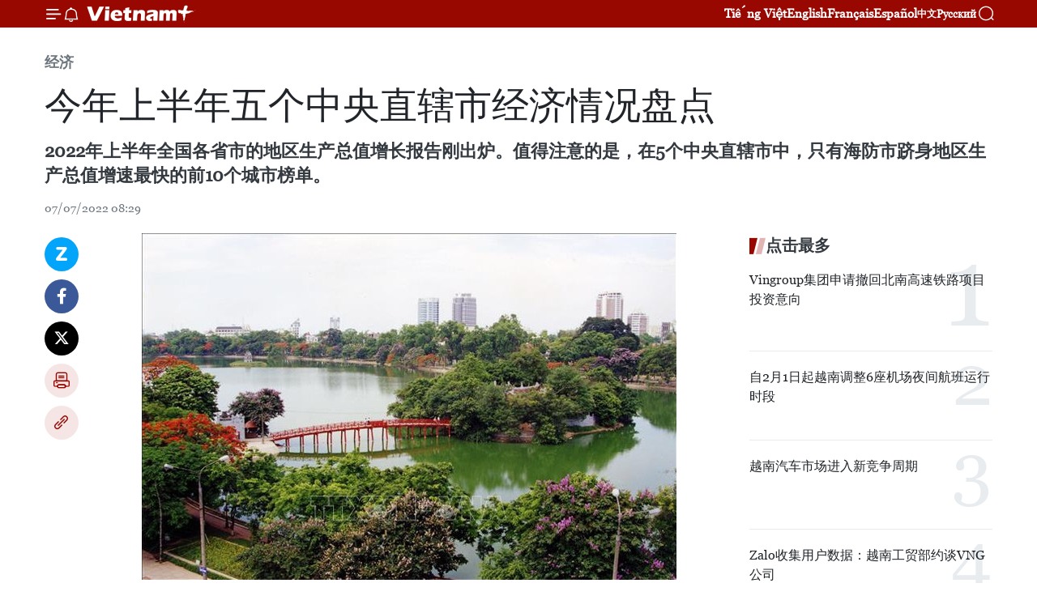

--- FILE ---
content_type: text/html;charset=utf-8
request_url: https://zh.vietnamplus.vn/article-post168408.vnp
body_size: 23356
content:
<!DOCTYPE html> <html lang="zh" class="cn"> <head> <title>今年上半年五个中央直辖市经济情况盘点 | Vietnam+ (VietnamPlus)</title> <meta name="description" content="2022年上半年全国各省市的地区生产总值增长报告刚出炉。值得注意的是，在5个中央直辖市中，只有海防市跻身地区生产总值增速最快的前10个城市榜单。"/> <meta name="keywords" content="今年上半年,五个中央直辖市,经济情况,生产总值,各省市的地区"/> <meta name="news_keywords" content="今年上半年,五个中央直辖市,经济情况,生产总值,各省市的地区"/> <meta http-equiv="Content-Type" content="text/html; charset=utf-8" /> <meta http-equiv="X-UA-Compatible" content="IE=edge"/> <meta http-equiv="refresh" content="1800" /> <meta name="revisit-after" content="1 days" /> <meta name="viewport" content="width=device-width, initial-scale=1"> <meta http-equiv="content-language" content="vi" /> <meta name="format-detection" content="telephone=no"/> <meta name="format-detection" content="address=no"/> <meta name="apple-mobile-web-app-capable" content="yes"> <meta name="apple-mobile-web-app-status-bar-style" content="black"> <meta name="apple-mobile-web-app-title" content="Vietnam+ (VietnamPlus)"/> <meta name="referrer" content="no-referrer-when-downgrade"/> <link rel="shortcut icon" href="https://media.vietnamplus.vn/assets/web/styles/img/favicon.ico" type="image/x-icon" /> <link rel="preconnect" href="https://media.vietnamplus.vn"/> <link rel="dns-prefetch" href="https://media.vietnamplus.vn"/> <link rel="preconnect" href="//www.google-analytics.com" /> <link rel="preconnect" href="//www.googletagmanager.com" /> <link rel="preconnect" href="//stc.za.zaloapp.com" /> <link rel="preconnect" href="//fonts.googleapis.com" /> <link rel="preconnect" href="//pagead2.googlesyndication.com"/> <link rel="preconnect" href="//tpc.googlesyndication.com"/> <link rel="preconnect" href="//securepubads.g.doubleclick.net"/> <link rel="preconnect" href="//accounts.google.com"/> <link rel="preconnect" href="//adservice.google.com"/> <link rel="preconnect" href="//adservice.google.com.vn"/> <link rel="preconnect" href="//www.googletagservices.com"/> <link rel="preconnect" href="//partner.googleadservices.com"/> <link rel="preconnect" href="//tpc.googlesyndication.com"/> <link rel="preconnect" href="//za.zdn.vn"/> <link rel="preconnect" href="//sp.zalo.me"/> <link rel="preconnect" href="//connect.facebook.net"/> <link rel="preconnect" href="//www.facebook.com"/> <link rel="dns-prefetch" href="//www.google-analytics.com" /> <link rel="dns-prefetch" href="//www.googletagmanager.com" /> <link rel="dns-prefetch" href="//stc.za.zaloapp.com" /> <link rel="dns-prefetch" href="//fonts.googleapis.com" /> <link rel="dns-prefetch" href="//pagead2.googlesyndication.com"/> <link rel="dns-prefetch" href="//tpc.googlesyndication.com"/> <link rel="dns-prefetch" href="//securepubads.g.doubleclick.net"/> <link rel="dns-prefetch" href="//accounts.google.com"/> <link rel="dns-prefetch" href="//adservice.google.com"/> <link rel="dns-prefetch" href="//adservice.google.com.vn"/> <link rel="dns-prefetch" href="//www.googletagservices.com"/> <link rel="dns-prefetch" href="//partner.googleadservices.com"/> <link rel="dns-prefetch" href="//tpc.googlesyndication.com"/> <link rel="dns-prefetch" href="//za.zdn.vn"/> <link rel="dns-prefetch" href="//sp.zalo.me"/> <link rel="dns-prefetch" href="//connect.facebook.net"/> <link rel="dns-prefetch" href="//www.facebook.com"/> <link rel="dns-prefetch" href="//graph.facebook.com"/> <link rel="dns-prefetch" href="//static.xx.fbcdn.net"/> <link rel="dns-prefetch" href="//staticxx.facebook.com"/> <script> var cmsConfig = { domainDesktop: 'https://zh.vietnamplus.vn', domainMobile: 'https://zh.vietnamplus.vn', domainApi: 'https://zh-api.vietnamplus.vn', domainStatic: 'https://media.vietnamplus.vn', domainLog: 'https://zh-log.vietnamplus.vn', googleAnalytics: 'G\-6R6V6RSN83', siteId: 0, pageType: 1, objectId: 168408, adsZone: 367, allowAds: true, adsLazy: true, antiAdblock: true, }; if (window.location.protocol !== 'https:' && window.location.hostname.indexOf('vietnamplus.vn') !== -1) { window.location = 'https://' + window.location.hostname + window.location.pathname + window.location.hash; } var USER_AGENT=window.navigator&&(window.navigator.userAgent||window.navigator.vendor)||window.opera||"",IS_MOBILE=/Android|webOS|iPhone|iPod|BlackBerry|Windows Phone|IEMobile|Mobile Safari|Opera Mini/i.test(USER_AGENT),IS_REDIRECT=!1;function setCookie(e,o,i){var n=new Date,i=(n.setTime(n.getTime()+24*i*60*60*1e3),"expires="+n.toUTCString());document.cookie=e+"="+o+"; "+i+";path=/;"}function getCookie(e){var o=document.cookie.indexOf(e+"="),i=o+e.length+1;return!o&&e!==document.cookie.substring(0,e.length)||-1===o?null:(-1===(e=document.cookie.indexOf(";",i))&&(e=document.cookie.length),unescape(document.cookie.substring(i,e)))}IS_MOBILE&&getCookie("isDesktop")&&(setCookie("isDesktop",1,-1),window.location=window.location.pathname.replace(".amp", ".vnp")+window.location.search,IS_REDIRECT=!0); </script> <script> if(USER_AGENT && USER_AGENT.indexOf("facebot") <= 0 && USER_AGENT.indexOf("facebookexternalhit") <= 0) { var query = ''; var hash = ''; if (window.location.search) query = window.location.search; if (window.location.hash) hash = window.location.hash; var canonicalUrl = 'https://zh.vietnamplus.vn/article-post168408.vnp' + query + hash ; var curUrl = decodeURIComponent(window.location.href); if(!location.port && canonicalUrl.startsWith("http") && curUrl != canonicalUrl){ window.location.replace(canonicalUrl); } } </script> <meta property="fb:pages" content="120834779440" /> <meta property="fb:app_id" content="1960985707489919" /> <meta name="author" content="Vietnam+ (VietnamPlus)" /> <meta name="copyright" content="Copyright © 2026 by Vietnam+ (VietnamPlus)" /> <meta name="RATING" content="GENERAL" /> <meta name="GENERATOR" content="Vietnam+ (VietnamPlus)" /> <meta content="Vietnam+ (VietnamPlus)" itemprop="sourceOrganization" name="source"/> <meta content="news" itemprop="genre" name="medium"/> <meta name="robots" content="noarchive, max-image-preview:large, index, follow" /> <meta name="GOOGLEBOT" content="noarchive, max-image-preview:large, index, follow" /> <link rel="canonical" href="https://zh.vietnamplus.vn/article-post168408.vnp" /> <meta property="og:site_name" content="Vietnam+ (VietnamPlus)"/> <meta property="og:rich_attachment" content="true"/> <meta property="og:type" content="article"/> <meta property="og:url" content="https://zh.vietnamplus.vn/article-post168408.vnp"/> <meta property="og:image" content="https://mediazh.vietnamplus.vn/images/[base64]/290619172_429448105760422_9161790314092434767_n.jpg.webp"/> <meta property="og:image:width" content="1200"/> <meta property="og:image:height" content="630"/> <meta property="og:title" content="今年上半年五个中央直辖市经济情况盘点"/> <meta property="og:description" content="2022年上半年全国各省市的地区生产总值增长报告刚出炉。值得注意的是，在5个中央直辖市中，只有海防市跻身地区生产总值增速最快的前10个城市榜单。"/> <meta name="twitter:card" value="summary"/> <meta name="twitter:url" content="https://zh.vietnamplus.vn/article-post168408.vnp"/> <meta name="twitter:title" content="今年上半年五个中央直辖市经济情况盘点"/> <meta name="twitter:description" content="2022年上半年全国各省市的地区生产总值增长报告刚出炉。值得注意的是，在5个中央直辖市中，只有海防市跻身地区生产总值增速最快的前10个城市榜单。"/> <meta name="twitter:image" content="https://mediazh.vietnamplus.vn/images/[base64]/290619172_429448105760422_9161790314092434767_n.jpg.webp"/> <meta name="twitter:site" content="@Vietnam+ (VietnamPlus)"/> <meta name="twitter:creator" content="@Vietnam+ (VietnamPlus)"/> <meta property="article:publisher" content="https://www.facebook.com/VietnamPlus" /> <meta property="article:tag" content="今年上半年,五个中央直辖市,经济情况,生产总值,各省市的地区"/> <meta property="article:section" content="经济" /> <meta property="article:published_time" content="2022-07-07T15:29:00+0700"/> <meta property="article:modified_time" content="2022-07-07T15:48:24+0700"/> <script type="application/ld+json"> { "@context": "http://schema.org", "@type": "Organization", "name": "Vietnam+ (VietnamPlus)", "url": "https://zh.vietnamplus.vn", "logo": "https://media.vietnamplus.vn/assets/web/styles/img/logo.png", "foundingDate": "2008", "founders": [ { "@type": "Person", "name": "Thông tấn xã Việt Nam (TTXVN)" } ], "address": [ { "@type": "PostalAddress", "streetAddress": "Số 05 Lý Thường Kiệt - Hà Nội - Việt Nam", "addressLocality": "Hà Nội City", "addressRegion": "Northeast", "postalCode": "100000", "addressCountry": "VNM" } ], "contactPoint": [ { "@type": "ContactPoint", "telephone": "+84-243-941-1349", "contactType": "customer service" }, { "@type": "ContactPoint", "telephone": "+84-243-941-1348", "contactType": "customer service" } ], "sameAs": [ "https://www.facebook.com/VietnamPlus", "https://www.tiktok.com/@vietnamplus", "https://twitter.com/vietnamplus", "https://www.youtube.com/c/BaoVietnamPlus" ] } </script> <script type="application/ld+json"> { "@context" : "https://schema.org", "@type" : "WebSite", "name": "Vietnam+ (VietnamPlus)", "url": "https://zh.vietnamplus.vn", "alternateName" : "Báo điện tử VIETNAMPLUS, Cơ quan của Thông tấn xã Việt Nam (TTXVN)", "potentialAction": { "@type": "SearchAction", "target": { "@type": "EntryPoint", "urlTemplate": "https://zh.vietnamplus.vn/search/?q={search_term_string}" }, "query-input": "required name=search_term_string" } } </script> <script type="application/ld+json"> { "@context":"http://schema.org", "@type":"BreadcrumbList", "itemListElement":[ { "@type":"ListItem", "position":1, "item":{ "@id":"https://zh.vietnamplus.vn/business/", "name":"经济" } } ] } </script> <script type="application/ld+json"> { "@context": "http://schema.org", "@type": "NewsArticle", "mainEntityOfPage":{ "@type":"WebPage", "@id":"https://zh.vietnamplus.vn/article-post168408.vnp" }, "headline": "今年上半年五个中央直辖市经济情况盘点", "description": "2022年上半年全国各省市的地区生产总值增长报告刚出炉。值得注意的是，在5个中央直辖市中，只有海防市跻身地区生产总值增速最快的前10个城市榜单。", "image": { "@type": "ImageObject", "url": "https://mediazh.vietnamplus.vn/images/[base64]/290619172_429448105760422_9161790314092434767_n.jpg.webp", "width" : 1200, "height" : 675 }, "datePublished": "2022-07-07T15:29:00+0700", "dateModified": "2022-07-07T15:48:24+0700", "author": { "@type": "Person", "name": "" }, "publisher": { "@type": "Organization", "name": "Vietnam+ (VietnamPlus)", "logo": { "@type": "ImageObject", "url": "https://media.vietnamplus.vn/assets/web/styles/img/logo.png" } } } </script> <link rel="preload" href="https://media.vietnamplus.vn/assets/web/styles/css/main.min-1.0.14.css" as="style"> <link rel="preload" href="https://media.vietnamplus.vn/assets/web/js/main.min-1.0.33.js" as="script"> <link rel="preload" href="https://media.vietnamplus.vn/assets/web/js/detail.min-1.0.15.js" as="script"> <link rel="preload" href="https://common.mcms.one/assets/styles/css/vietnamplus-1.0.0.css" as="style"> <link rel="stylesheet" href="https://common.mcms.one/assets/styles/css/vietnamplus-1.0.0.css"> <link id="cms-style" rel="stylesheet" href="https://media.vietnamplus.vn/assets/web/styles/css/main.min-1.0.14.css"> <script type="text/javascript"> var _metaOgUrl = 'https://zh.vietnamplus.vn/article-post168408.vnp'; var page_title = document.title; var tracked_url = window.location.pathname + window.location.search + window.location.hash; var cate_path = 'business'; if (cate_path.length > 0) { tracked_url = "/" + cate_path + tracked_url; } </script> <script async="" src="https://www.googletagmanager.com/gtag/js?id=G-6R6V6RSN83"></script> <script> window.dataLayer = window.dataLayer || []; function gtag(){dataLayer.push(arguments);} gtag('js', new Date()); gtag('config', 'G-6R6V6RSN83', {page_path: tracked_url}); </script> <script>window.dataLayer = window.dataLayer || [];dataLayer.push({'pageCategory': '/business'});</script> <script> window.dataLayer = window.dataLayer || []; dataLayer.push({ 'event': 'Pageview', 'articleId': '168408', 'articleTitle': '今年上半年五个中央直辖市经济情况盘点', 'articleCategory': '经济', 'articleAlowAds': true, 'articleType': 'detail', 'articleTags': '今年上半年,五个中央直辖市,经济情况,生产总值,各省市的地区', 'articlePublishDate': '2022-07-07T15:29:00+0700', 'articleThumbnail': 'https://mediazh.vietnamplus.vn/images/[base64]/290619172_429448105760422_9161790314092434767_n.jpg.webp', 'articleShortUrl': 'https://zh.vietnamplus.vn/article-post168408.vnp', 'articleFullUrl': 'https://zh.vietnamplus.vn/article-post168408.vnp', }); </script> <script type='text/javascript'> gtag('event', 'article_page',{ 'articleId': '168408', 'articleTitle': '今年上半年五个中央直辖市经济情况盘点', 'articleCategory': '经济', 'articleAlowAds': true, 'articleType': 'detail', 'articleTags': '今年上半年,五个中央直辖市,经济情况,生产总值,各省市的地区', 'articlePublishDate': '2022-07-07T15:29:00+0700', 'articleThumbnail': 'https://mediazh.vietnamplus.vn/images/[base64]/290619172_429448105760422_9161790314092434767_n.jpg.webp', 'articleShortUrl': 'https://zh.vietnamplus.vn/article-post168408.vnp', 'articleFullUrl': 'https://zh.vietnamplus.vn/article-post168408.vnp', }); </script> <script>(function(w,d,s,l,i){w[l]=w[l]||[];w[l].push({'gtm.start': new Date().getTime(),event:'gtm.js'});var f=d.getElementsByTagName(s)[0], j=d.createElement(s),dl=l!='dataLayer'?'&l='+l:'';j.async=true;j.src= 'https://www.googletagmanager.com/gtm.js?id='+i+dl;f.parentNode.insertBefore(j,f); })(window,document,'script','dataLayer','GTM-5WM58F3N');</script> <script type="text/javascript"> !function(){"use strict";function e(e){var t=!(arguments.length>1&&void 0!==arguments[1])||arguments[1],c=document.createElement("script");c.src=e,t?c.type="module":(c.async=!0,c.type="text/javascript",c.setAttribute("nomodule",""));var n=document.getElementsByTagName("script")[0];n.parentNode.insertBefore(c,n)}!function(t,c){!function(t,c,n){var a,o,r;n.accountId=c,null!==(a=t.marfeel)&&void 0!==a||(t.marfeel={}),null!==(o=(r=t.marfeel).cmd)&&void 0!==o||(r.cmd=[]),t.marfeel.config=n;var i="https://sdk.mrf.io/statics";e("".concat(i,"/marfeel-sdk.js?id=").concat(c),!0),e("".concat(i,"/marfeel-sdk.es5.js?id=").concat(c),!1)}(t,c,arguments.length>2&&void 0!==arguments[2]?arguments[2]:{})}(window,2272,{} )}(); </script> <script async src="https://sp.zalo.me/plugins/sdk.js"></script> </head> <body class="detail-page"> <div id="sdaWeb_SdaMasthead" class="rennab rennab-top" data-platform="1" data-position="Web_SdaMasthead"> </div> <header class=" site-header"> <div class="sticky"> <div class="container"> <i class="ic-menu"></i> <i class="ic-bell"></i> <div id="header-news" class="pick-news hidden" data-source="header-latest-news"></div> <a class="small-logo" href="/" title="Vietnam+ (VietnamPlus)">Vietnam+ (VietnamPlus)</a> <ul class="menu"> <li> <a href="https://www.vietnamplus.vn" title="Tiếng Việt" target="_blank">Tiếng Việt</a> </li> <li> <a href="https://en.vietnamplus.vn" title="English" target="_blank" rel="nofollow">English</a> </li> <li> <a href="https://fr.vietnamplus.vn" title="Français" target="_blank" rel="nofollow">Français</a> </li> <li> <a href="https://es.vietnamplus.vn" title="Español" target="_blank" rel="nofollow">Español</a> </li> <li> <a href="https://zh.vietnamplus.vn" title="中文" target="_blank" rel="nofollow">中文</a> </li> <li> <a href="https://ru.vietnamplus.vn" title="Русский" target="_blank" rel="nofollow">Русский</a> </li> </ul> <div class="search-wrapper"> <i class="ic-search"></i> <input type="text" class="search txtsearch" placeholder="关键词"> </div> </div> </div> </header> <div class="site-body"> <div id="sdaWeb_SdaBackground" class="rennab " data-platform="1" data-position="Web_SdaBackground"> </div> <div class="container"> <div class="breadcrumb breadcrumb-detail"> <h2 class="main"> <a href="https://zh.vietnamplus.vn/business/" title="经济" class="active">经济</a> </h2> </div> <div id="sdaWeb_SdaTop" class="rennab " data-platform="1" data-position="Web_SdaTop"> </div> <div class="article"> <h1 class="article__title cms-title "> 今年上半年五个中央直辖市经济情况盘点 </h1> <div class="article__sapo cms-desc"> 2022年上半年全国各省市的地区生产总值增长报告刚出炉。值得注意的是，在5个中央直辖市中，只有海防市跻身地区生产总值增速最快的前10个城市榜单。 </div> <div id="sdaWeb_SdaArticleAfterSapo" class="rennab " data-platform="1" data-position="Web_SdaArticleAfterSapo"> </div> <div class="article__meta"> <time class="time" datetime="2022-07-07T15:29:00+0700" data-time="1657182540" data-friendly="false">2022年07月07日星期四 15:29</time> <meta class="cms-date" itemprop="datePublished" content="2022-07-07T15:29:00+0700"> </div> <div class="col"> <div class="main-col content-col"> <div class="article__body zce-content-body cms-body" itemprop="articleBody"> <div class="social-pin sticky article__social"> <a href="javascript:void(0);" class="zl zalo-share-button" title="Zalo" data-href="https://zh.vietnamplus.vn/article-post168408.vnp" data-oaid="4486284411240520426" data-layout="1" data-color="blue" data-customize="true">Zalo</a> <a href="javascript:void(0);" class="item fb" data-href="https://zh.vietnamplus.vn/article-post168408.vnp" data-rel="facebook" title="Facebook">Facebook</a> <a href="javascript:void(0);" class="item tw" data-href="https://zh.vietnamplus.vn/article-post168408.vnp" data-rel="twitter" title="Twitter">Twitter</a> <a href="javascript:void(0);" class="bookmark sendbookmark hidden" onclick="ME.sendBookmark(this, 168408);" data-id="168408" title="收藏">收藏</a> <a href="javascript:void(0);" class="print sendprint" title="Print" data-href="/print-168408.html">打印</a> <a href="javascript:void(0);" class="item link" data-href="https://zh.vietnamplus.vn/article-post168408.vnp" data-rel="copy" title="Copy link">Copy link</a> </div> <div class="ExternalClass2E9DB5314EE647E3ADF997187A8E9A52"> <div class="article-photo"> <div class="article-photo"> <a href="/Uploaded_ZH/sxtt/2022_07_07/290619172_429448105760422_9161790314092434767_n.jpg" rel="nofollow" target="_blank"><img alt="今年上半年五个中央直辖市经济情况盘点 ảnh 1" src="[data-uri]" class="lazyload cms-photo" data-large-src="https://mediazh.vietnamplus.vn/images/0270f1f1e01d9af365452aa5421fef27da87582d0a934320769d833d4a4c70d4e39a997e8459d3a65bbe6b26ffbf245e600d87d38408820c145f992b3f81c524f0223a23b083512b1b3dcf3750a64cb627b5705b1d822d298e0021db464c96a6/290619172_429448105760422_9161790314092434767_n.jpg" data-src="https://mediazh.vietnamplus.vn/images/96ffd5bee16f5c3e10e13684daa7101ac4fd19a4a096eb280cea1649f40e1b64f3adfda526a7bb7faf871ae5b2a073fc2f59a10ff391ebc7814921294b7a412bcd42401d241aeff7e3cd7af897b8ba2ffcf305b54f94a771e55d0a44bd48d8e2/290619172_429448105760422_9161790314092434767_n.jpg" title="今年上半年五个中央直辖市经济情况盘点 ảnh 1"></a><span>首都河内的还剑湖。图自越通社</span> </div> </div> <br> 越通社河内——2022年上半年全国各省市的地区生产总值增长报告刚出炉。值得注意的是，在5个中央直辖市中，只有海防市跻身地区生产总值增速最快的前10个城市榜单。接下来，请各位观众跟我们一起来盘点今年上半年5个中央直辖市的经济增长情况。 <br> <br><strong>海防市<br></strong> <br> 海防是地区生产总值增幅最大的中央直辖市，也是地区生产总值增幅高于10%的唯一大城市。该市地区生产总值增幅约为11.1%，排名全国第7位。服务业增长率超过9%成为该市经济增长的亮点。 <br> <br><strong>芹苴市</strong> <br> <br> 芹苴市以地区生产总值同比增长8.04%，在中央直辖市行列中排名第二。农林水产业良好发展，同比增长3.2%；工业生产指数同比增长近13%。 <br> <br><strong>河内市</strong> <br> <br> 河内的地区生产总值排在中央直辖市行列的第三位，增长7.79%，是去年同期的1.3倍。许多重要行业和领域呈现逐季转好趋势，其中今年上半年服务业增长9.05%，商品零售总额和服务营业额同比增长16.5%。 <br> <br><strong>岘港市</strong> <br> <div class="article-photo"> <a href="/Uploaded_ZH/sxtt/2022_07_07/290094555_1017189982493621_8155898858667663707_n.jpg" rel="nofollow" target="_blank"><img alt="今年上半年五个中央直辖市经济情况盘点 ảnh 2" src="[data-uri]" class="lazyload cms-photo" data-large-src="https://mediazh.vietnamplus.vn/images/0270f1f1e01d9af365452aa5421fef27da87582d0a934320769d833d4a4c70d43c855f2de6b2f762dd423c248f94cdb0242c61f075441617b63b7f3a1ee0ac804b113adc37d8abd072bd7d41350a5554eb3242732c6355d3c3a3b146aae9a89c/290094555_1017189982493621_8155898858667663707_n.jpg" data-src="https://mediazh.vietnamplus.vn/images/96ffd5bee16f5c3e10e13684daa7101ac4fd19a4a096eb280cea1649f40e1b647a04bfddd771cbdd401d88fb2afd6fe55ef212ef352e4573d42b4b11c77aa6ee46094bef315e89d812fedaec11aaf2a627b5705b1d822d298e0021db464c96a6/290094555_1017189982493621_8155898858667663707_n.jpg" title="今年上半年五个中央直辖市经济情况盘点 ảnh 2"></a><span>岘港市龙桥。图自越通社</span> </div> <br> 岘港经济社会在多领域上出现起色，许多经济领域呈现突破性增长。2022年上半年岘港市的地区生产总值同比增长7.23%。 <br><strong><br> 胡志明市</strong> <br> <br> 胡志明市经济继续保持强劲复苏趋势。今年上半年该市地区生产总值同比增长3.82%；贸易服务业增长4.83%；工业和建筑业增长2.23%。（完）
</div> <div class="article__source"> <div class="source"> <span class="name">越通社</span> </div> </div> <div id="sdaWeb_SdaArticleAfterBody" class="rennab " data-platform="1" data-position="Web_SdaArticleAfterBody"> </div> </div> <div class="article__tag"> <a class="active" href="https://zh.vietnamplus.vn/tag/今年上半年-tag5678.vnp" title="今年上半年">#今年上半年</a> <a class="active" href="https://zh.vietnamplus.vn/tag.vnp?q=五个中央直辖市" title="五个中央直辖市">#五个中央直辖市</a> <a class="" href="https://zh.vietnamplus.vn/tag.vnp?q=经济情况" title="经济情况">#经济情况</a> <a class="" href="https://zh.vietnamplus.vn/tag/生产总值-tag5710.vnp" title="生产总值">#生产总值</a> <a class="" href="https://zh.vietnamplus.vn/tag.vnp?q=各省市的地区" title="各省市的地区">#各省市的地区</a> </div> <div id="sdaWeb_SdaArticleAfterTag" class="rennab " data-platform="1" data-position="Web_SdaArticleAfterTag"> </div> <div class="wrap-social"> <div class="social-pin article__social"> <a href="javascript:void(0);" class="zl zalo-share-button" title="Zalo" data-href="https://zh.vietnamplus.vn/article-post168408.vnp" data-oaid="4486284411240520426" data-layout="1" data-color="blue" data-customize="true">Zalo</a> <a href="javascript:void(0);" class="item fb" data-href="https://zh.vietnamplus.vn/article-post168408.vnp" data-rel="facebook" title="Facebook">Facebook</a> <a href="javascript:void(0);" class="item tw" data-href="https://zh.vietnamplus.vn/article-post168408.vnp" data-rel="twitter" title="Twitter">Twitter</a> <a href="javascript:void(0);" class="bookmark sendbookmark hidden" onclick="ME.sendBookmark(this, 168408);" data-id="168408" title="收藏">收藏</a> <a href="javascript:void(0);" class="print sendprint" title="Print" data-href="/print-168408.html">打印</a> <a href="javascript:void(0);" class="item link" data-href="https://zh.vietnamplus.vn/article-post168408.vnp" data-rel="copy" title="Copy link">Copy link</a> </div> <a href="https://news.google.com/publications/CAAqBwgKMN-18wowlLWFAw?hl=vi&gl=VN&ceid=VN%3Avi" class="google-news" target="_blank" title="Google News">关注 VietnamPlus</a> </div> <div id="sdaWeb_SdaArticleAfterBody1" class="rennab " data-platform="1" data-position="Web_SdaArticleAfterBody1"> </div> <div id="sdaWeb_SdaArticleAfterBody2" class="rennab " data-platform="1" data-position="Web_SdaArticleAfterBody2"> </div> <div class="box-related-news"> <h3 class="box-heading"> <span class="title">相关新闻</span> </h3> <div class="box-content" data-source="related-news"> <article class="story"> <figure class="story__thumb"> <a class="cms-link" href="https://zh.vietnamplus.vn/article-post60722.vnp" title="越南五个中央直辖市为国家财政收入贡献巨大"> <img class="lazyload" src="[data-uri]" data-src="https://mediazh.vietnamplus.vn/images/6a207130380a6995adc232b70938d3a751c0edefa0397c18248df7172dbcb721bf0967353707dd380480bd9253f5b8b879f0d1e8078c70c5a4d2ff3baeb2d9fe8160e2f64b8dbcb3836e5749a2c75ce8/5TPdonggopNSNNDN_Ruby_Ruby.jpg.webp" data-srcset="https://mediazh.vietnamplus.vn/images/6a207130380a6995adc232b70938d3a751c0edefa0397c18248df7172dbcb721bf0967353707dd380480bd9253f5b8b879f0d1e8078c70c5a4d2ff3baeb2d9fe8160e2f64b8dbcb3836e5749a2c75ce8/5TPdonggopNSNNDN_Ruby_Ruby.jpg.webp 1x, https://mediazh.vietnamplus.vn/images/c0b508db472e6bb0e68a748ea188e06851c0edefa0397c18248df7172dbcb721bf0967353707dd380480bd9253f5b8b879f0d1e8078c70c5a4d2ff3baeb2d9fe8160e2f64b8dbcb3836e5749a2c75ce8/5TPdonggopNSNNDN_Ruby_Ruby.jpg.webp 2x" alt="越南五个中央直辖市为国家财政收入贡献巨大"> <noscript><img src="https://mediazh.vietnamplus.vn/images/6a207130380a6995adc232b70938d3a751c0edefa0397c18248df7172dbcb721bf0967353707dd380480bd9253f5b8b879f0d1e8078c70c5a4d2ff3baeb2d9fe8160e2f64b8dbcb3836e5749a2c75ce8/5TPdonggopNSNNDN_Ruby_Ruby.jpg.webp" srcset="https://mediazh.vietnamplus.vn/images/6a207130380a6995adc232b70938d3a751c0edefa0397c18248df7172dbcb721bf0967353707dd380480bd9253f5b8b879f0d1e8078c70c5a4d2ff3baeb2d9fe8160e2f64b8dbcb3836e5749a2c75ce8/5TPdonggopNSNNDN_Ruby_Ruby.jpg.webp 1x, https://mediazh.vietnamplus.vn/images/c0b508db472e6bb0e68a748ea188e06851c0edefa0397c18248df7172dbcb721bf0967353707dd380480bd9253f5b8b879f0d1e8078c70c5a4d2ff3baeb2d9fe8160e2f64b8dbcb3836e5749a2c75ce8/5TPdonggopNSNNDN_Ruby_Ruby.jpg.webp 2x" alt="越南五个中央直辖市为国家财政收入贡献巨大" class="image-fallback"></noscript> </a> </figure> <h2 class="story__heading" data-tracking="60722"> <a class=" cms-link" href="https://zh.vietnamplus.vn/article-post60722.vnp" title="越南五个中央直辖市为国家财政收入贡献巨大"> <i class="ic-infographic"></i> 越南五个中央直辖市为国家财政收入贡献巨大 </a> </h2> <time class="time" datetime="2017-01-18T09:13:34+0700" data-time="1484705614"> 18/01/2017 09:13 </time> <div class="story__summary story__shorten"> 今年来，河内、胡志明市、岘港、芹苴、海防等5个中央直辖市的财政收入日益增加，为国家财政收入贡献巨大。 </div> </article> <article class="story"> <figure class="story__thumb"> <a class="cms-link" href="https://zh.vietnamplus.vn/article-post93852.vnp" title="图表新闻：越南五个中央直辖市省级竞争力指数排名"> <img class="lazyload" src="[data-uri]" data-src="https://mediazh.vietnamplus.vn/images/6a207130380a6995adc232b70938d3a75e7f5f5768c8f32f0ffd904bfe89d1f5707b88dd276231b0d853db5efb8ea50943caba3681c0fb8b822cb0b1fadff7703e6f18e25c6b70f15629f24589b7bfff6088d2cb28356d19c6af834d7b6e746b/2019326VNNHINLAIXEPHANGPCINGOC02.jpg.webp" data-srcset="https://mediazh.vietnamplus.vn/images/6a207130380a6995adc232b70938d3a75e7f5f5768c8f32f0ffd904bfe89d1f5707b88dd276231b0d853db5efb8ea50943caba3681c0fb8b822cb0b1fadff7703e6f18e25c6b70f15629f24589b7bfff6088d2cb28356d19c6af834d7b6e746b/2019326VNNHINLAIXEPHANGPCINGOC02.jpg.webp 1x, https://mediazh.vietnamplus.vn/images/c0b508db472e6bb0e68a748ea188e0685e7f5f5768c8f32f0ffd904bfe89d1f5707b88dd276231b0d853db5efb8ea50943caba3681c0fb8b822cb0b1fadff7703e6f18e25c6b70f15629f24589b7bfff6088d2cb28356d19c6af834d7b6e746b/2019326VNNHINLAIXEPHANGPCINGOC02.jpg.webp 2x" alt="图表新闻：越南五个中央直辖市省级竞争力指数排名"> <noscript><img src="https://mediazh.vietnamplus.vn/images/6a207130380a6995adc232b70938d3a75e7f5f5768c8f32f0ffd904bfe89d1f5707b88dd276231b0d853db5efb8ea50943caba3681c0fb8b822cb0b1fadff7703e6f18e25c6b70f15629f24589b7bfff6088d2cb28356d19c6af834d7b6e746b/2019326VNNHINLAIXEPHANGPCINGOC02.jpg.webp" srcset="https://mediazh.vietnamplus.vn/images/6a207130380a6995adc232b70938d3a75e7f5f5768c8f32f0ffd904bfe89d1f5707b88dd276231b0d853db5efb8ea50943caba3681c0fb8b822cb0b1fadff7703e6f18e25c6b70f15629f24589b7bfff6088d2cb28356d19c6af834d7b6e746b/2019326VNNHINLAIXEPHANGPCINGOC02.jpg.webp 1x, https://mediazh.vietnamplus.vn/images/c0b508db472e6bb0e68a748ea188e0685e7f5f5768c8f32f0ffd904bfe89d1f5707b88dd276231b0d853db5efb8ea50943caba3681c0fb8b822cb0b1fadff7703e6f18e25c6b70f15629f24589b7bfff6088d2cb28356d19c6af834d7b6e746b/2019326VNNHINLAIXEPHANGPCINGOC02.jpg.webp 2x" alt="图表新闻：越南五个中央直辖市省级竞争力指数排名" class="image-fallback"></noscript> </a> </figure> <h2 class="story__heading" data-tracking="93852"> <a class=" cms-link" href="https://zh.vietnamplus.vn/article-post93852.vnp" title="图表新闻：越南五个中央直辖市省级竞争力指数排名"> <i class="ic-infographic"></i> 图表新闻：越南五个中央直辖市省级竞争力指数排名 </a> </h2> <time class="time" datetime="2019-03-29T08:41:38+0700" data-time="1553823698"> 29/03/2019 08:41 </time> <div class="story__summary story__shorten"> 2013-2017年期间，越南五个中央直辖市省级竞争力指数一直处于优秀、良好和中等偏上水平。 </div> </article> <article class="story"> <figure class="story__thumb"> <a class="cms-link" href="https://zh.vietnamplus.vn/article-post138093.vnp" title="图表新闻：五个中央直辖市五年的PAPI指数"> <img class="lazyload" src="[data-uri]" data-src="https://mediazh.vietnamplus.vn/images/6a207130380a6995adc232b70938d3a73c16d82d39172db047640fa65adb16c850058442a0c3a40ee60b4b048ef1c1a3eb90314910bc421bbdea71eb473fafcafbab23f76e1ac4d2174fce11d746de9e9a1418355a2b3f7bdbb6d4468e12f5c7/2604_-vn-papi2020-5tp-5ydnh84-02.jpg.webp" data-srcset="https://mediazh.vietnamplus.vn/images/6a207130380a6995adc232b70938d3a73c16d82d39172db047640fa65adb16c850058442a0c3a40ee60b4b048ef1c1a3eb90314910bc421bbdea71eb473fafcafbab23f76e1ac4d2174fce11d746de9e9a1418355a2b3f7bdbb6d4468e12f5c7/2604_-vn-papi2020-5tp-5ydnh84-02.jpg.webp 1x, https://mediazh.vietnamplus.vn/images/c0b508db472e6bb0e68a748ea188e0683c16d82d39172db047640fa65adb16c850058442a0c3a40ee60b4b048ef1c1a3eb90314910bc421bbdea71eb473fafcafbab23f76e1ac4d2174fce11d746de9e9a1418355a2b3f7bdbb6d4468e12f5c7/2604_-vn-papi2020-5tp-5ydnh84-02.jpg.webp 2x" alt="图表新闻：五个中央直辖市五年的PAPI指数"> <noscript><img src="https://mediazh.vietnamplus.vn/images/6a207130380a6995adc232b70938d3a73c16d82d39172db047640fa65adb16c850058442a0c3a40ee60b4b048ef1c1a3eb90314910bc421bbdea71eb473fafcafbab23f76e1ac4d2174fce11d746de9e9a1418355a2b3f7bdbb6d4468e12f5c7/2604_-vn-papi2020-5tp-5ydnh84-02.jpg.webp" srcset="https://mediazh.vietnamplus.vn/images/6a207130380a6995adc232b70938d3a73c16d82d39172db047640fa65adb16c850058442a0c3a40ee60b4b048ef1c1a3eb90314910bc421bbdea71eb473fafcafbab23f76e1ac4d2174fce11d746de9e9a1418355a2b3f7bdbb6d4468e12f5c7/2604_-vn-papi2020-5tp-5ydnh84-02.jpg.webp 1x, https://mediazh.vietnamplus.vn/images/c0b508db472e6bb0e68a748ea188e0683c16d82d39172db047640fa65adb16c850058442a0c3a40ee60b4b048ef1c1a3eb90314910bc421bbdea71eb473fafcafbab23f76e1ac4d2174fce11d746de9e9a1418355a2b3f7bdbb6d4468e12f5c7/2604_-vn-papi2020-5tp-5ydnh84-02.jpg.webp 2x" alt="图表新闻：五个中央直辖市五年的PAPI指数" class="image-fallback"></noscript> </a> </figure> <h2 class="story__heading" data-tracking="138093"> <a class=" cms-link" href="https://zh.vietnamplus.vn/article-post138093.vnp" title="图表新闻：五个中央直辖市五年的PAPI指数"> <i class="ic-infographic"></i> 图表新闻：五个中央直辖市五年的PAPI指数 </a> </h2> <time class="time" datetime="2021-04-26T07:55:00+0700" data-time="1619398500"> 26/04/2021 07:55 </time> <div class="story__summary story__shorten"> 省级公共行政和治理绩效指数包括涉及全国63个省市公共行政和治理绩效的内容领域指数6个，成分内容指数28个，成分指数92个。 </div> </article> </div> </div> <div id="sdaWeb_SdaArticleAfterRelated" class="rennab " data-platform="1" data-position="Web_SdaArticleAfterRelated"> </div> <div class="timeline secondary"> <h3 class="box-heading"> <a href="https://zh.vietnamplus.vn/business/" title="经济" class="title"> 更多 </a> </h3> <div class="box-content content-list" data-source="recommendation-367"> <article class="story" data-id="255416"> <figure class="story__thumb"> <a class="cms-link" href="https://zh.vietnamplus.vn/article-post255416.vnp" title="推动芹苴市与荷兰各伙伴之间的经济合作"> <img class="lazyload" src="[data-uri]" data-src="https://mediazh.vietnamplus.vn/images/[base64]/vna-potal-ubnd-thanh-pho-can-tho-lam-viec-voi-doan-tong-lanh-su-ha-lan-8540998.jpg.webp" data-srcset="https://mediazh.vietnamplus.vn/images/[base64]/vna-potal-ubnd-thanh-pho-can-tho-lam-viec-voi-doan-tong-lanh-su-ha-lan-8540998.jpg.webp 1x, https://mediazh.vietnamplus.vn/images/[base64]/vna-potal-ubnd-thanh-pho-can-tho-lam-viec-voi-doan-tong-lanh-su-ha-lan-8540998.jpg.webp 2x" alt="双方工作座谈场景。图自越通社"> <noscript><img src="https://mediazh.vietnamplus.vn/images/[base64]/vna-potal-ubnd-thanh-pho-can-tho-lam-viec-voi-doan-tong-lanh-su-ha-lan-8540998.jpg.webp" srcset="https://mediazh.vietnamplus.vn/images/[base64]/vna-potal-ubnd-thanh-pho-can-tho-lam-viec-voi-doan-tong-lanh-su-ha-lan-8540998.jpg.webp 1x, https://mediazh.vietnamplus.vn/images/[base64]/vna-potal-ubnd-thanh-pho-can-tho-lam-viec-voi-doan-tong-lanh-su-ha-lan-8540998.jpg.webp 2x" alt="双方工作座谈场景。图自越通社" class="image-fallback"></noscript> </a> </figure> <h2 class="story__heading" data-tracking="255416"> <a class=" cms-link" href="https://zh.vietnamplus.vn/article-post255416.vnp" title="推动芹苴市与荷兰各伙伴之间的经济合作"> 推动芹苴市与荷兰各伙伴之间的经济合作 </a> </h2> <time class="time" datetime="2026-01-20T22:05:30+0700" data-time="1768921530"> 20/01/2026 22:05 </time> <div class="story__summary story__shorten"> <p>1月20日，由荷兰驻胡志明市总领事拉伊莎·马尔托（Raissa Marteaux）女士率领的由科技领域龙头企业、金融机构代表以及政策制定者组成的工作代表团造访了芹苴市人民委员会并同该市领导举行工作会谈，就未来潜在的合作领域进行交流与讨论。</p> </div> </article> <article class="story" data-id="255408"> <figure class="story__thumb"> <a class="cms-link" href="https://zh.vietnamplus.vn/article-post255408.vnp" title="越共十四大：比利时专家看好越南经济发展前景"> <img class="lazyload" src="[data-uri]" data-src="https://mediazh.vietnamplus.vn/images/[base64]/vna-potal-chuyen-gia-bi-viet-nam-can-lay-nang-suat-lam-trong-tam-tang-truong-8539432.jpg.webp" data-srcset="https://mediazh.vietnamplus.vn/images/[base64]/vna-potal-chuyen-gia-bi-viet-nam-can-lay-nang-suat-lam-trong-tam-tang-truong-8539432.jpg.webp 1x, https://mediazh.vietnamplus.vn/images/[base64]/vna-potal-chuyen-gia-bi-viet-nam-can-lay-nang-suat-lam-trong-tam-tang-truong-8539432.jpg.webp 2x" alt="比利时能源专家、布鲁塞尔工程学院（ECAM）讲师埃里克·范·瓦伦伯格。图自越通社"> <noscript><img src="https://mediazh.vietnamplus.vn/images/[base64]/vna-potal-chuyen-gia-bi-viet-nam-can-lay-nang-suat-lam-trong-tam-tang-truong-8539432.jpg.webp" srcset="https://mediazh.vietnamplus.vn/images/[base64]/vna-potal-chuyen-gia-bi-viet-nam-can-lay-nang-suat-lam-trong-tam-tang-truong-8539432.jpg.webp 1x, https://mediazh.vietnamplus.vn/images/[base64]/vna-potal-chuyen-gia-bi-viet-nam-can-lay-nang-suat-lam-trong-tam-tang-truong-8539432.jpg.webp 2x" alt="比利时能源专家、布鲁塞尔工程学院（ECAM）讲师埃里克·范·瓦伦伯格。图自越通社" class="image-fallback"></noscript> </a> </figure> <h2 class="story__heading" data-tracking="255408"> <a class=" cms-link" href="https://zh.vietnamplus.vn/article-post255408.vnp" title="越共十四大：比利时专家看好越南经济发展前景"> 越共十四大：比利时专家看好越南经济发展前景 </a> </h2> <time class="time" datetime="2026-01-20T19:49:25+0700" data-time="1768913365"> 20/01/2026 19:49 </time> <div class="story__summary story__shorten"> <p>值越南共产党第十四次全国代表大会召开之际，比利时能源专家、布鲁塞尔工程学院讲师埃里克·范·瓦伦伯格在接受越通社驻布鲁塞尔记者采访时表示，越南2026—2045年的发展目标虽具雄心，但具有现实基础。</p> </div> </article> <article class="story" data-id="255374"> <figure class="story__thumb"> <a class="cms-link" href="https://zh.vietnamplus.vn/article-post255374.vnp" title="ESG——越南电子企业融入全球供应链的新跳板"> <img class="lazyload" src="[data-uri]" data-src="https://mediazh.vietnamplus.vn/images/767632203501e16ddbb4a70747b2e3cde848ca9c8035e955c24a99615993db5981536bf7a86315984df6370b8419f6e8a0942a9a568fc9b0ca3257ded2e32d14/dn-sx-dien-tu.jpg.webp" data-srcset="https://mediazh.vietnamplus.vn/images/767632203501e16ddbb4a70747b2e3cde848ca9c8035e955c24a99615993db5981536bf7a86315984df6370b8419f6e8a0942a9a568fc9b0ca3257ded2e32d14/dn-sx-dien-tu.jpg.webp 1x, https://mediazh.vietnamplus.vn/images/3b3217d8d2ab70855329ef876287329fe848ca9c8035e955c24a99615993db5981536bf7a86315984df6370b8419f6e8a0942a9a568fc9b0ca3257ded2e32d14/dn-sx-dien-tu.jpg.webp 2x" alt="ESG——越南电子企业融入全球供应链的新跳板。图自越通社"> <noscript><img src="https://mediazh.vietnamplus.vn/images/767632203501e16ddbb4a70747b2e3cde848ca9c8035e955c24a99615993db5981536bf7a86315984df6370b8419f6e8a0942a9a568fc9b0ca3257ded2e32d14/dn-sx-dien-tu.jpg.webp" srcset="https://mediazh.vietnamplus.vn/images/767632203501e16ddbb4a70747b2e3cde848ca9c8035e955c24a99615993db5981536bf7a86315984df6370b8419f6e8a0942a9a568fc9b0ca3257ded2e32d14/dn-sx-dien-tu.jpg.webp 1x, https://mediazh.vietnamplus.vn/images/3b3217d8d2ab70855329ef876287329fe848ca9c8035e955c24a99615993db5981536bf7a86315984df6370b8419f6e8a0942a9a568fc9b0ca3257ded2e32d14/dn-sx-dien-tu.jpg.webp 2x" alt="ESG——越南电子企业融入全球供应链的新跳板。图自越通社" class="image-fallback"></noscript> </a> </figure> <h2 class="story__heading" data-tracking="255374"> <a class=" cms-link" href="https://zh.vietnamplus.vn/article-post255374.vnp" title="ESG——越南电子企业融入全球供应链的新跳板"> ESG——越南电子企业融入全球供应链的新跳板 </a> </h2> <time class="time" datetime="2026-01-20T10:58:39+0700" data-time="1768881519"> 20/01/2026 10:58 </time> <div class="story__summary story__shorten"> <p>在国际规则日益趋严的背景下，环境、社会与治理（ESG）标准正逐步成为越南电子企业融入全球供应链的“必备通行证”。顺应并满足这些新标准不仅带来严峻挑战，也同步为国内企业重塑竞争力、逐步实现产业升级并提升在价值链中的地位创造重要机遇。</p> </div> </article> <article class="story" data-id="255369"> <figure class="story__thumb"> <a class="cms-link" href="https://zh.vietnamplus.vn/article-post255369.vnp" title="政府第02/NQ-CP号决议：下大气力优化营商环境 提升国家竞争力"> <img class="lazyload" src="[data-uri]" data-src="https://mediazh.vietnamplus.vn/images/f953a5c97fc80ef61237b4736f82ef8f3bbd8b3d0e5901b7eaef0d8462201d77c67725f7cc4f6b45bb81f067f19bd9d19a1418355a2b3f7bdbb6d4468e12f5c7/fdi-hai-phong2.jpg.webp" data-srcset="https://mediazh.vietnamplus.vn/images/f953a5c97fc80ef61237b4736f82ef8f3bbd8b3d0e5901b7eaef0d8462201d77c67725f7cc4f6b45bb81f067f19bd9d19a1418355a2b3f7bdbb6d4468e12f5c7/fdi-hai-phong2.jpg.webp 1x, https://mediazh.vietnamplus.vn/images/193fd2c97a90928d6b0fc11a9bcbbd183bbd8b3d0e5901b7eaef0d8462201d77c67725f7cc4f6b45bb81f067f19bd9d19a1418355a2b3f7bdbb6d4468e12f5c7/fdi-hai-phong2.jpg.webp 2x" alt="资料图。图自越通社"> <noscript><img src="https://mediazh.vietnamplus.vn/images/f953a5c97fc80ef61237b4736f82ef8f3bbd8b3d0e5901b7eaef0d8462201d77c67725f7cc4f6b45bb81f067f19bd9d19a1418355a2b3f7bdbb6d4468e12f5c7/fdi-hai-phong2.jpg.webp" srcset="https://mediazh.vietnamplus.vn/images/f953a5c97fc80ef61237b4736f82ef8f3bbd8b3d0e5901b7eaef0d8462201d77c67725f7cc4f6b45bb81f067f19bd9d19a1418355a2b3f7bdbb6d4468e12f5c7/fdi-hai-phong2.jpg.webp 1x, https://mediazh.vietnamplus.vn/images/193fd2c97a90928d6b0fc11a9bcbbd183bbd8b3d0e5901b7eaef0d8462201d77c67725f7cc4f6b45bb81f067f19bd9d19a1418355a2b3f7bdbb6d4468e12f5c7/fdi-hai-phong2.jpg.webp 2x" alt="资料图。图自越通社" class="image-fallback"></noscript> </a> </figure> <h2 class="story__heading" data-tracking="255369"> <a class=" cms-link" href="https://zh.vietnamplus.vn/article-post255369.vnp" title="政府第02/NQ-CP号决议：下大气力优化营商环境 提升国家竞争力"> 政府第02/NQ-CP号决议：下大气力优化营商环境 提升国家竞争力 </a> </h2> <time class="time" datetime="2026-01-20T10:30:59+0700" data-time="1768879859"> 20/01/2026 10:30 </time> <div class="story__summary story__shorten"> <p>越南政府日前颁布关于2026年优化营商环境，提升国家竞争力主要任务和解决方案的第02/NQ-CP号决议。</p> </div> </article> <article class="story" data-id="255365"> <figure class="story__thumb"> <a class="cms-link" href="https://zh.vietnamplus.vn/article-post255365.vnp" title="越共十四大：芹苴—金瓯高速公路于1月19日11时全线通车"> <img class="lazyload" src="[data-uri]" data-src="https://mediazh.vietnamplus.vn/images/767632203501e16ddbb4a70747b2e3cdfd8eebc096fe6a2270a5a658e5b3c7db57d923476ba786a27cc2ade3a8008f04523f12b7b18415f5f6e3ec2a01751e47/cao-toc-221225.jpg.webp" data-srcset="https://mediazh.vietnamplus.vn/images/767632203501e16ddbb4a70747b2e3cdfd8eebc096fe6a2270a5a658e5b3c7db57d923476ba786a27cc2ade3a8008f04523f12b7b18415f5f6e3ec2a01751e47/cao-toc-221225.jpg.webp 1x, https://mediazh.vietnamplus.vn/images/3b3217d8d2ab70855329ef876287329ffd8eebc096fe6a2270a5a658e5b3c7db57d923476ba786a27cc2ade3a8008f04523f12b7b18415f5f6e3ec2a01751e47/cao-toc-221225.jpg.webp 2x" alt="芹苴—金瓯高速公路于1月19日11时全线通车。图自越通社"> <noscript><img src="https://mediazh.vietnamplus.vn/images/767632203501e16ddbb4a70747b2e3cdfd8eebc096fe6a2270a5a658e5b3c7db57d923476ba786a27cc2ade3a8008f04523f12b7b18415f5f6e3ec2a01751e47/cao-toc-221225.jpg.webp" srcset="https://mediazh.vietnamplus.vn/images/767632203501e16ddbb4a70747b2e3cdfd8eebc096fe6a2270a5a658e5b3c7db57d923476ba786a27cc2ade3a8008f04523f12b7b18415f5f6e3ec2a01751e47/cao-toc-221225.jpg.webp 1x, https://mediazh.vietnamplus.vn/images/3b3217d8d2ab70855329ef876287329ffd8eebc096fe6a2270a5a658e5b3c7db57d923476ba786a27cc2ade3a8008f04523f12b7b18415f5f6e3ec2a01751e47/cao-toc-221225.jpg.webp 2x" alt="芹苴—金瓯高速公路于1月19日11时全线通车。图自越通社" class="image-fallback"></noscript> </a> </figure> <h2 class="story__heading" data-tracking="255365"> <a class=" cms-link" href="https://zh.vietnamplus.vn/article-post255365.vnp" title="越共十四大：芹苴—金瓯高速公路于1月19日11时全线通车"> 越共十四大：芹苴—金瓯高速公路于1月19日11时全线通车 </a> </h2> <time class="time" datetime="2026-01-20T10:13:22+0700" data-time="1768878802"> 20/01/2026 10:13 </time> <div class="story__summary story__shorten"> <p>芹苴-金瓯高速公路主干线后江-金瓯段（长73.2公里）于1月19日11时正式通车。</p> </div> </article> <div id="sdaWeb_SdaNative1" class="rennab " data-platform="1" data-position="Web_SdaNative1"> </div> <article class="story" data-id="255310"> <figure class="story__thumb"> <a class="cms-link" href="https://zh.vietnamplus.vn/article-post255310.vnp" title="越南大米迈向高端市场"> <img class="lazyload" src="[data-uri]" data-src="https://mediazh.vietnamplus.vn/images/679eb48c6546f3fc404123bc4d1261c16fd8e72c4d9e2c6a0cb9c733f7deb264458f5866f05202b15c881b166b866cf62d302f3badb89b4c9258fd706de4b1c8/xuat-khau-gao-1101.jpg.webp" data-srcset="https://mediazh.vietnamplus.vn/images/679eb48c6546f3fc404123bc4d1261c16fd8e72c4d9e2c6a0cb9c733f7deb264458f5866f05202b15c881b166b866cf62d302f3badb89b4c9258fd706de4b1c8/xuat-khau-gao-1101.jpg.webp 1x, https://mediazh.vietnamplus.vn/images/762cbf08a77a2359f942e7e059b995cc6fd8e72c4d9e2c6a0cb9c733f7deb264458f5866f05202b15c881b166b866cf62d302f3badb89b4c9258fd706de4b1c8/xuat-khau-gao-1101.jpg.webp 2x" alt="进入2026年，越南计划将大米出口量控制在约700万吨。图片来源：越通社"> <noscript><img src="https://mediazh.vietnamplus.vn/images/679eb48c6546f3fc404123bc4d1261c16fd8e72c4d9e2c6a0cb9c733f7deb264458f5866f05202b15c881b166b866cf62d302f3badb89b4c9258fd706de4b1c8/xuat-khau-gao-1101.jpg.webp" srcset="https://mediazh.vietnamplus.vn/images/679eb48c6546f3fc404123bc4d1261c16fd8e72c4d9e2c6a0cb9c733f7deb264458f5866f05202b15c881b166b866cf62d302f3badb89b4c9258fd706de4b1c8/xuat-khau-gao-1101.jpg.webp 1x, https://mediazh.vietnamplus.vn/images/762cbf08a77a2359f942e7e059b995cc6fd8e72c4d9e2c6a0cb9c733f7deb264458f5866f05202b15c881b166b866cf62d302f3badb89b4c9258fd706de4b1c8/xuat-khau-gao-1101.jpg.webp 2x" alt="进入2026年，越南计划将大米出口量控制在约700万吨。图片来源：越通社" class="image-fallback"></noscript> </a> </figure> <h2 class="story__heading" data-tracking="255310"> <a class=" cms-link" href="https://zh.vietnamplus.vn/article-post255310.vnp" title="越南大米迈向高端市场"> 越南大米迈向高端市场 </a> </h2> <time class="time" datetime="2026-01-20T05:17:00+0700" data-time="1768861020"> 20/01/2026 05:17 </time> <div class="story__summary story__shorten"> <p>2025年，越南大米出口量超过800万吨，出口额约41亿美元。进入2026年，越南计划将大米出口量控制在约700万吨。</p> </div> </article> <article class="story" data-id="255355"> <figure class="story__thumb"> <a class="cms-link" href="https://zh.vietnamplus.vn/article-post255355.vnp" title="越共十四大：经济发展的驱动力"> <img class="lazyload" src="[data-uri]" data-src="https://mediazh.vietnamplus.vn/images/92ec8721cc89765ba8c7de939331951d63d37239c4149bd36c51dc85044c15f85aabb9783fb2b8e1bad293a32d4a28e0e5dda25bf0369befcda5ca44bb39fc4b/kinh-te-1.jpg.webp" data-srcset="https://mediazh.vietnamplus.vn/images/92ec8721cc89765ba8c7de939331951d63d37239c4149bd36c51dc85044c15f85aabb9783fb2b8e1bad293a32d4a28e0e5dda25bf0369befcda5ca44bb39fc4b/kinh-te-1.jpg.webp 1x, https://mediazh.vietnamplus.vn/images/3d2649baf53d1acbad67c7cdb2efd84f63d37239c4149bd36c51dc85044c15f85aabb9783fb2b8e1bad293a32d4a28e0e5dda25bf0369befcda5ca44bb39fc4b/kinh-te-1.jpg.webp 2x" alt="附图 图自越通社"> <noscript><img src="https://mediazh.vietnamplus.vn/images/92ec8721cc89765ba8c7de939331951d63d37239c4149bd36c51dc85044c15f85aabb9783fb2b8e1bad293a32d4a28e0e5dda25bf0369befcda5ca44bb39fc4b/kinh-te-1.jpg.webp" srcset="https://mediazh.vietnamplus.vn/images/92ec8721cc89765ba8c7de939331951d63d37239c4149bd36c51dc85044c15f85aabb9783fb2b8e1bad293a32d4a28e0e5dda25bf0369befcda5ca44bb39fc4b/kinh-te-1.jpg.webp 1x, https://mediazh.vietnamplus.vn/images/3d2649baf53d1acbad67c7cdb2efd84f63d37239c4149bd36c51dc85044c15f85aabb9783fb2b8e1bad293a32d4a28e0e5dda25bf0369befcda5ca44bb39fc4b/kinh-te-1.jpg.webp 2x" alt="附图 图自越通社" class="image-fallback"></noscript> </a> </figure> <h2 class="story__heading" data-tracking="255355"> <a class=" cms-link" href="https://zh.vietnamplus.vn/article-post255355.vnp" title="越共十四大：经济发展的驱动力"> 越共十四大：经济发展的驱动力 </a> </h2> <time class="time" datetime="2026-01-19T22:36:13+0700" data-time="1768836973"> 19/01/2026 22:36 </time> <div class="story__summary story__shorten"> <p>越南已经为经济增长奠定了坚实基础，但要突破瓶颈，迈向快速和可持续发展的轨道，需要一个足够强劲的新“驱动力”。</p> </div> </article> <article class="story" data-id="255314"> <figure class="story__thumb"> <a class="cms-link" href="https://zh.vietnamplus.vn/article-post255314.vnp" title="自2月1日起越南调整6座机场夜间航班运行时段"> <img class="lazyload" src="[data-uri]" data-src="https://mediazh.vietnamplus.vn/images/679eb48c6546f3fc404123bc4d1261c16d058f2cf5b13d2f4d5d662bebdaa9b0cf76fdcbed800e7d7aba7b6f2409953a6088d2cb28356d19c6af834d7b6e746b/bay-dem-vna.jpg.webp" data-srcset="https://mediazh.vietnamplus.vn/images/679eb48c6546f3fc404123bc4d1261c16d058f2cf5b13d2f4d5d662bebdaa9b0cf76fdcbed800e7d7aba7b6f2409953a6088d2cb28356d19c6af834d7b6e746b/bay-dem-vna.jpg.webp 1x, https://mediazh.vietnamplus.vn/images/762cbf08a77a2359f942e7e059b995cc6d058f2cf5b13d2f4d5d662bebdaa9b0cf76fdcbed800e7d7aba7b6f2409953a6088d2cb28356d19c6af834d7b6e746b/bay-dem-vna.jpg.webp 2x" alt="自2月1日起越南调整6座机场夜间航班运行时段。图自越通社"> <noscript><img src="https://mediazh.vietnamplus.vn/images/679eb48c6546f3fc404123bc4d1261c16d058f2cf5b13d2f4d5d662bebdaa9b0cf76fdcbed800e7d7aba7b6f2409953a6088d2cb28356d19c6af834d7b6e746b/bay-dem-vna.jpg.webp" srcset="https://mediazh.vietnamplus.vn/images/679eb48c6546f3fc404123bc4d1261c16d058f2cf5b13d2f4d5d662bebdaa9b0cf76fdcbed800e7d7aba7b6f2409953a6088d2cb28356d19c6af834d7b6e746b/bay-dem-vna.jpg.webp 1x, https://mediazh.vietnamplus.vn/images/762cbf08a77a2359f942e7e059b995cc6d058f2cf5b13d2f4d5d662bebdaa9b0cf76fdcbed800e7d7aba7b6f2409953a6088d2cb28356d19c6af834d7b6e746b/bay-dem-vna.jpg.webp 2x" alt="自2月1日起越南调整6座机场夜间航班运行时段。图自越通社" class="image-fallback"></noscript> </a> </figure> <h2 class="story__heading" data-tracking="255314"> <a class=" cms-link" href="https://zh.vietnamplus.vn/article-post255314.vnp" title="自2月1日起越南调整6座机场夜间航班运行时段"> 自2月1日起越南调整6座机场夜间航班运行时段 </a> </h2> <time class="time" datetime="2026-01-19T21:43:54+0700" data-time="1768833834"> 19/01/2026 21:43 </time> <div class="story__summary story__shorten"> <p>为提升2026年丙午年春节及春季节庆运输高峰期间航空运行保障能力，满足旅客出行需求，越南民航局近日向越南机场总公司（ACV）和越南航空交通管理总公司（VATM）下发通知，决定自2026年2月1日至3月1日（当地时间），对6座机场实施夜间航班运行时段调整。</p> </div> </article> <article class="story" data-id="255330"> <figure class="story__thumb"> <a class="cms-link" href="https://zh.vietnamplus.vn/article-post255330.vnp" title="越共十四大：革新40年历程为越南稳步迈入奋发图强新纪元奠定坚实基础"> <img class="lazyload" src="[data-uri]" data-src="https://mediazh.vietnamplus.vn/images/f953a5c97fc80ef61237b4736f82ef8fd2c9d8be6de44ffafd73bfca3821dac120edb64480a1ee90d580caa5a3f6fc36/cang-bien.jpg.webp" data-srcset="https://mediazh.vietnamplus.vn/images/f953a5c97fc80ef61237b4736f82ef8fd2c9d8be6de44ffafd73bfca3821dac120edb64480a1ee90d580caa5a3f6fc36/cang-bien.jpg.webp 1x, https://mediazh.vietnamplus.vn/images/193fd2c97a90928d6b0fc11a9bcbbd18d2c9d8be6de44ffafd73bfca3821dac120edb64480a1ee90d580caa5a3f6fc36/cang-bien.jpg.webp 2x" alt="盖梅—氏威（Cái Mép – Thị Vải）港口系统内的海港。图自越通社"> <noscript><img src="https://mediazh.vietnamplus.vn/images/f953a5c97fc80ef61237b4736f82ef8fd2c9d8be6de44ffafd73bfca3821dac120edb64480a1ee90d580caa5a3f6fc36/cang-bien.jpg.webp" srcset="https://mediazh.vietnamplus.vn/images/f953a5c97fc80ef61237b4736f82ef8fd2c9d8be6de44ffafd73bfca3821dac120edb64480a1ee90d580caa5a3f6fc36/cang-bien.jpg.webp 1x, https://mediazh.vietnamplus.vn/images/193fd2c97a90928d6b0fc11a9bcbbd18d2c9d8be6de44ffafd73bfca3821dac120edb64480a1ee90d580caa5a3f6fc36/cang-bien.jpg.webp 2x" alt="盖梅—氏威（Cái Mép – Thị Vải）港口系统内的海港。图自越通社" class="image-fallback"></noscript> </a> </figure> <h2 class="story__heading" data-tracking="255330"> <a class=" cms-link" href="https://zh.vietnamplus.vn/article-post255330.vnp" title="越共十四大：革新40年历程为越南稳步迈入奋发图强新纪元奠定坚实基础"> 越共十四大：革新40年历程为越南稳步迈入奋发图强新纪元奠定坚实基础 </a> </h2> <time class="time" datetime="2026-01-19T15:45:31+0700" data-time="1768812331"> 19/01/2026 15:45 </time> <div class="story__summary story__shorten"> <p>越南推进国家革新事业40年（1986—2026）进程中取得了令人自豪的成就。这些成就为越南实现到2045年成为高收入发达国家的目标奠定重要基础。在此背景下，越南促进科技成果转化与刺激创新活力方向也与可持续发展和绿色增长目标紧密相连。</p> </div> </article> <article class="story" data-id="255320"> <figure class="story__thumb"> <a class="cms-link" href="https://zh.vietnamplus.vn/article-post255320.vnp" title="越南政府总理指定落实UKVFTA的牵头部门"> <img class="lazyload" src="[data-uri]" data-src="https://mediazh.vietnamplus.vn/images/0bb30c1d9e39d3ea5537726c1792578a829f5cf51bd440908d4b130b408ba35342d2dfa202bd95b41100647d356b6f5b1a9aa26f2ffa351df0aed6513ef20112/img-8784-20251120093012.jpg.webp" data-srcset="https://mediazh.vietnamplus.vn/images/0bb30c1d9e39d3ea5537726c1792578a829f5cf51bd440908d4b130b408ba35342d2dfa202bd95b41100647d356b6f5b1a9aa26f2ffa351df0aed6513ef20112/img-8784-20251120093012.jpg.webp 1x, https://mediazh.vietnamplus.vn/images/218ed92fadd1b92ba492abdac80757e9829f5cf51bd440908d4b130b408ba35342d2dfa202bd95b41100647d356b6f5b1a9aa26f2ffa351df0aed6513ef20112/img-8784-20251120093012.jpg.webp 2x" alt="越南工贸部总部。图自越通社"> <noscript><img src="https://mediazh.vietnamplus.vn/images/0bb30c1d9e39d3ea5537726c1792578a829f5cf51bd440908d4b130b408ba35342d2dfa202bd95b41100647d356b6f5b1a9aa26f2ffa351df0aed6513ef20112/img-8784-20251120093012.jpg.webp" srcset="https://mediazh.vietnamplus.vn/images/0bb30c1d9e39d3ea5537726c1792578a829f5cf51bd440908d4b130b408ba35342d2dfa202bd95b41100647d356b6f5b1a9aa26f2ffa351df0aed6513ef20112/img-8784-20251120093012.jpg.webp 1x, https://mediazh.vietnamplus.vn/images/218ed92fadd1b92ba492abdac80757e9829f5cf51bd440908d4b130b408ba35342d2dfa202bd95b41100647d356b6f5b1a9aa26f2ffa351df0aed6513ef20112/img-8784-20251120093012.jpg.webp 2x" alt="越南工贸部总部。图自越通社" class="image-fallback"></noscript> </a> </figure> <h2 class="story__heading" data-tracking="255320"> <a class=" cms-link" href="https://zh.vietnamplus.vn/article-post255320.vnp" title="越南政府总理指定落实UKVFTA的牵头部门"> 越南政府总理指定落实UKVFTA的牵头部门 </a> </h2> <time class="time" datetime="2026-01-19T14:25:10+0700" data-time="1768807510"> 19/01/2026 14:25 </time> <div class="story__summary story__shorten"> <p>越南政府总理近日签署第128/QĐ-TTg号决定，指定各牵头机构负责落实《越南与英国自由贸易协定》（UKVFTA）。</p> </div> </article> <article class="story" data-id="255298"> <figure class="story__thumb"> <a class="cms-link" href="https://zh.vietnamplus.vn/article-post255298.vnp" title="越共十四大： 经济外交助力拓展农产品市场"> <img class="lazyload" src="[data-uri]" data-src="https://mediazh.vietnamplus.vn/images/f953a5c97fc80ef61237b4736f82ef8f7f0eda6a71ee8b5f16ebf12c201fdc3a4e624c086c072fc7e8b13b00c603cb49d71c044191b7ec08860b7f0570dffc39/xuat-khau-gao-1101.jpg.webp" data-srcset="https://mediazh.vietnamplus.vn/images/f953a5c97fc80ef61237b4736f82ef8f7f0eda6a71ee8b5f16ebf12c201fdc3a4e624c086c072fc7e8b13b00c603cb49d71c044191b7ec08860b7f0570dffc39/xuat-khau-gao-1101.jpg.webp 1x, https://mediazh.vietnamplus.vn/images/193fd2c97a90928d6b0fc11a9bcbbd187f0eda6a71ee8b5f16ebf12c201fdc3a4e624c086c072fc7e8b13b00c603cb49d71c044191b7ec08860b7f0570dffc39/xuat-khau-gao-1101.jpg.webp 2x" alt="附图。图自越通社"> <noscript><img src="https://mediazh.vietnamplus.vn/images/f953a5c97fc80ef61237b4736f82ef8f7f0eda6a71ee8b5f16ebf12c201fdc3a4e624c086c072fc7e8b13b00c603cb49d71c044191b7ec08860b7f0570dffc39/xuat-khau-gao-1101.jpg.webp" srcset="https://mediazh.vietnamplus.vn/images/f953a5c97fc80ef61237b4736f82ef8f7f0eda6a71ee8b5f16ebf12c201fdc3a4e624c086c072fc7e8b13b00c603cb49d71c044191b7ec08860b7f0570dffc39/xuat-khau-gao-1101.jpg.webp 1x, https://mediazh.vietnamplus.vn/images/193fd2c97a90928d6b0fc11a9bcbbd187f0eda6a71ee8b5f16ebf12c201fdc3a4e624c086c072fc7e8b13b00c603cb49d71c044191b7ec08860b7f0570dffc39/xuat-khau-gao-1101.jpg.webp 2x" alt="附图。图自越通社" class="image-fallback"></noscript> </a> </figure> <h2 class="story__heading" data-tracking="255298"> <a class=" cms-link" href="https://zh.vietnamplus.vn/article-post255298.vnp" title="越共十四大： 经济外交助力拓展农产品市场"> 越共十四大： 经济外交助力拓展农产品市场 </a> </h2> <time class="time" datetime="2026-01-19T08:46:10+0700" data-time="1768787170"> 19/01/2026 08:46 </time> <div class="story__summary story__shorten"> <p>在国际贸易受到地缘政治冲突、保护主义抬头以及各类标准日益趋严等多重因素影响的背景下，越南农林水产品出口仍保持增长态势，成为一大亮点。其中，一个重要推动因素是经济外交方针的主动、务实和高效实施。</p> </div> </article> <article class="story" data-id="255288"> <figure class="story__thumb"> <a class="cms-link" href="https://zh.vietnamplus.vn/article-post255288.vnp" title="越中经贸合作将成为区域合作的典范"> <img class="lazyload" src="[data-uri]" data-src="https://mediazh.vietnamplus.vn/images/[base64]/vna-potal-hop-tac-kinh-te-thuong-mai-trung-viet-se-tro-thanh-hinh-mau-hop-tac-khu-vuc-8535351.jpg.webp" data-srcset="https://mediazh.vietnamplus.vn/images/[base64]/vna-potal-hop-tac-kinh-te-thuong-mai-trung-viet-se-tro-thanh-hinh-mau-hop-tac-khu-vuc-8535351.jpg.webp 1x, https://mediazh.vietnamplus.vn/images/[base64]/vna-potal-hop-tac-kinh-te-thuong-mai-trung-viet-se-tro-thanh-hinh-mau-hop-tac-khu-vuc-8535351.jpg.webp 2x" alt="RCEP产业合作委员会主席许宁宁接受越通社记者采访。图自越通社"> <noscript><img src="https://mediazh.vietnamplus.vn/images/[base64]/vna-potal-hop-tac-kinh-te-thuong-mai-trung-viet-se-tro-thanh-hinh-mau-hop-tac-khu-vuc-8535351.jpg.webp" srcset="https://mediazh.vietnamplus.vn/images/[base64]/vna-potal-hop-tac-kinh-te-thuong-mai-trung-viet-se-tro-thanh-hinh-mau-hop-tac-khu-vuc-8535351.jpg.webp 1x, https://mediazh.vietnamplus.vn/images/[base64]/vna-potal-hop-tac-kinh-te-thuong-mai-trung-viet-se-tro-thanh-hinh-mau-hop-tac-khu-vuc-8535351.jpg.webp 2x" alt="RCEP产业合作委员会主席许宁宁接受越通社记者采访。图自越通社" class="image-fallback"></noscript> </a> </figure> <h2 class="story__heading" data-tracking="255288"> <a class=" cms-link" href="https://zh.vietnamplus.vn/article-post255288.vnp" title="越中经贸合作将成为区域合作的典范"> 越中经贸合作将成为区域合作的典范 </a> </h2> <time class="time" datetime="2026-01-18T17:09:28+0700" data-time="1768730968"> 18/01/2026 17:09 </time> <div class="story__summary story__shorten"> <p>2025年是具有特殊意义的一年，标志着在双方积极落实高层领导人所达成的共识和共同庆祝建交75周年的背景下，越南和中国双边关系取得了长足发展。</p> </div> </article> <article class="story" data-id="255280"> <figure class="story__thumb"> <a class="cms-link" href="https://zh.vietnamplus.vn/article-post255280.vnp" title="越共十四大：河内启动数字科技综合园区项目"> <img class="lazyload" src="[data-uri]" data-src="https://mediazh.vietnamplus.vn/images/[base64]/vna-potal-khoi-cong-khu-cong-vien-cong-nghe-so-va-hon-hop-tai-phuong-tay-tuu-va-phu-dien-8533423.jpg.webp" data-srcset="https://mediazh.vietnamplus.vn/images/[base64]/vna-potal-khoi-cong-khu-cong-vien-cong-nghe-so-va-hon-hop-tai-phuong-tay-tuu-va-phu-dien-8533423.jpg.webp 1x, https://mediazh.vietnamplus.vn/images/[base64]/vna-potal-khoi-cong-khu-cong-vien-cong-nghe-so-va-hon-hop-tai-phuong-tay-tuu-va-phu-dien-8533423.jpg.webp 2x" alt="各位代表进行项目开工仪式。图片来源：越通社"> <noscript><img src="https://mediazh.vietnamplus.vn/images/[base64]/vna-potal-khoi-cong-khu-cong-vien-cong-nghe-so-va-hon-hop-tai-phuong-tay-tuu-va-phu-dien-8533423.jpg.webp" srcset="https://mediazh.vietnamplus.vn/images/[base64]/vna-potal-khoi-cong-khu-cong-vien-cong-nghe-so-va-hon-hop-tai-phuong-tay-tuu-va-phu-dien-8533423.jpg.webp 1x, https://mediazh.vietnamplus.vn/images/[base64]/vna-potal-khoi-cong-khu-cong-vien-cong-nghe-so-va-hon-hop-tai-phuong-tay-tuu-va-phu-dien-8533423.jpg.webp 2x" alt="各位代表进行项目开工仪式。图片来源：越通社" class="image-fallback"></noscript> </a> </figure> <h2 class="story__heading" data-tracking="255280"> <a class=" cms-link" href="https://zh.vietnamplus.vn/article-post255280.vnp" title="越共十四大：河内启动数字科技综合园区项目"> 越共十四大：河内启动数字科技综合园区项目 </a> </h2> <time class="time" datetime="2026-01-18T15:13:35+0700" data-time="1768724015"> 18/01/2026 15:13 </time> <div class="story__summary story__shorten"> <p>16日，在喜迎越南共产党第十四次全国代表大会的氛围中，河内市人民委员会与FPT集团联合举行了地处西就和富演两个坊的数字科技综合园区项目开工仪式。</p> </div> </article> <article class="story" data-id="255204"> <figure class="story__thumb"> <a class="cms-link" href="https://zh.vietnamplus.vn/article-post255204.vnp" title="胡志明市OCOP产品以绿色和可持续发展为核心价值"> <img class="lazyload" src="[data-uri]" data-src="https://mediazh.vietnamplus.vn/images/0bb30c1d9e39d3ea5537726c1792578a1a082646f7c55f811c9199e4629b7b1dc8d7ec6c67a458dbe6264419e6d9a522db8c0ea3cc876c7359009bd8b729e08c/hoi-cho-mua-thu-ocop.jpg.webp" data-srcset="https://mediazh.vietnamplus.vn/images/0bb30c1d9e39d3ea5537726c1792578a1a082646f7c55f811c9199e4629b7b1dc8d7ec6c67a458dbe6264419e6d9a522db8c0ea3cc876c7359009bd8b729e08c/hoi-cho-mua-thu-ocop.jpg.webp 1x, https://mediazh.vietnamplus.vn/images/218ed92fadd1b92ba492abdac80757e91a082646f7c55f811c9199e4629b7b1dc8d7ec6c67a458dbe6264419e6d9a522db8c0ea3cc876c7359009bd8b729e08c/hoi-cho-mua-thu-ocop.jpg.webp 2x" alt="消费者在选购产品时，越来越关注 OCOP 标识、溯源信息、保质期以及食品安全认证。图自越通社"> <noscript><img src="https://mediazh.vietnamplus.vn/images/0bb30c1d9e39d3ea5537726c1792578a1a082646f7c55f811c9199e4629b7b1dc8d7ec6c67a458dbe6264419e6d9a522db8c0ea3cc876c7359009bd8b729e08c/hoi-cho-mua-thu-ocop.jpg.webp" srcset="https://mediazh.vietnamplus.vn/images/0bb30c1d9e39d3ea5537726c1792578a1a082646f7c55f811c9199e4629b7b1dc8d7ec6c67a458dbe6264419e6d9a522db8c0ea3cc876c7359009bd8b729e08c/hoi-cho-mua-thu-ocop.jpg.webp 1x, https://mediazh.vietnamplus.vn/images/218ed92fadd1b92ba492abdac80757e91a082646f7c55f811c9199e4629b7b1dc8d7ec6c67a458dbe6264419e6d9a522db8c0ea3cc876c7359009bd8b729e08c/hoi-cho-mua-thu-ocop.jpg.webp 2x" alt="消费者在选购产品时，越来越关注 OCOP 标识、溯源信息、保质期以及食品安全认证。图自越通社" class="image-fallback"></noscript> </a> </figure> <h2 class="story__heading" data-tracking="255204"> <a class=" cms-link" href="https://zh.vietnamplus.vn/article-post255204.vnp" title="胡志明市OCOP产品以绿色和可持续发展为核心价值"> 胡志明市OCOP产品以绿色和可持续发展为核心价值 </a> </h2> <time class="time" datetime="2026-01-18T14:00:00+0700" data-time="1768719600"> 18/01/2026 14:00 </time> <div class="story__summary story__shorten"> <p>经过7年多的实施，胡志明市“一乡一品”（OCOP）计划正由“量的扩展”加快向“质的提升”转变。以“绿色”和“可持续”为核心价值导向，胡志明市正着力推动 OCOP 产品突破单一地方特产的局限，打造具备走向国际市场竞争力的品牌。</p> </div> </article> <article class="story" data-id="255221"> <figure class="story__thumb"> <a class="cms-link" href="https://zh.vietnamplus.vn/article-post255221.vnp" title="激发文旅经济活力"> <img class="lazyload" src="[data-uri]" data-src="https://mediazh.vietnamplus.vn/images/92ec8721cc89765ba8c7de939331951d57b06da11f102cef94a60721ed563ba5b1b769b00705a00083d2ccdcf05ee4fd/image.jpg.webp" data-srcset="https://mediazh.vietnamplus.vn/images/92ec8721cc89765ba8c7de939331951d57b06da11f102cef94a60721ed563ba5b1b769b00705a00083d2ccdcf05ee4fd/image.jpg.webp 1x, https://mediazh.vietnamplus.vn/images/3d2649baf53d1acbad67c7cdb2efd84f57b06da11f102cef94a60721ed563ba5b1b769b00705a00083d2ccdcf05ee4fd/image.jpg.webp 2x" alt="游客体验文庙-国子监夜游之旅。图自人民报"> <noscript><img src="https://mediazh.vietnamplus.vn/images/92ec8721cc89765ba8c7de939331951d57b06da11f102cef94a60721ed563ba5b1b769b00705a00083d2ccdcf05ee4fd/image.jpg.webp" srcset="https://mediazh.vietnamplus.vn/images/92ec8721cc89765ba8c7de939331951d57b06da11f102cef94a60721ed563ba5b1b769b00705a00083d2ccdcf05ee4fd/image.jpg.webp 1x, https://mediazh.vietnamplus.vn/images/3d2649baf53d1acbad67c7cdb2efd84f57b06da11f102cef94a60721ed563ba5b1b769b00705a00083d2ccdcf05ee4fd/image.jpg.webp 2x" alt="游客体验文庙-国子监夜游之旅。图自人民报" class="image-fallback"></noscript> </a> </figure> <h2 class="story__heading" data-tracking="255221"> <a class=" cms-link" href="https://zh.vietnamplus.vn/article-post255221.vnp" title="激发文旅经济活力"> 激发文旅经济活力 </a> </h2> <time class="time" datetime="2026-01-18T10:00:00+0700" data-time="1768705200"> 18/01/2026 10:00 </time> <div class="story__summary story__shorten"> <p>从遗产资源中，许多地方已开发和发展文化旅游、服务业和创意产业，带来了经济利益。遗产正转化为活跃的发展资源，推动可持续增长。</p> </div> </article> <article class="story" data-id="255270"> <figure class="story__thumb"> <a class="cms-link" href="https://zh.vietnamplus.vn/article-post255270.vnp" title="越共十四大：越南以坚实的增长基础迈入新发展阶段"> <img class="lazyload" src="[data-uri]" data-src="https://mediazh.vietnamplus.vn/images/[base64]/vna-potal-cong-ty-tan-de-xuat-khau-hon-12-trieu-san-pham-moi-nam-7880243.jpg.webp" data-srcset="https://mediazh.vietnamplus.vn/images/[base64]/vna-potal-cong-ty-tan-de-xuat-khau-hon-12-trieu-san-pham-moi-nam-7880243.jpg.webp 1x, https://mediazh.vietnamplus.vn/images/[base64]/vna-potal-cong-ty-tan-de-xuat-khau-hon-12-trieu-san-pham-moi-nam-7880243.jpg.webp 2x" alt="2025年越南国内生产总值（GDP）增速约为8%。图自越通社"> <noscript><img src="https://mediazh.vietnamplus.vn/images/[base64]/vna-potal-cong-ty-tan-de-xuat-khau-hon-12-trieu-san-pham-moi-nam-7880243.jpg.webp" srcset="https://mediazh.vietnamplus.vn/images/[base64]/vna-potal-cong-ty-tan-de-xuat-khau-hon-12-trieu-san-pham-moi-nam-7880243.jpg.webp 1x, https://mediazh.vietnamplus.vn/images/[base64]/vna-potal-cong-ty-tan-de-xuat-khau-hon-12-trieu-san-pham-moi-nam-7880243.jpg.webp 2x" alt="2025年越南国内生产总值（GDP）增速约为8%。图自越通社" class="image-fallback"></noscript> </a> </figure> <h2 class="story__heading" data-tracking="255270"> <a class=" cms-link" href="https://zh.vietnamplus.vn/article-post255270.vnp" title="越共十四大：越南以坚实的增长基础迈入新发展阶段"> 越共十四大：越南以坚实的增长基础迈入新发展阶段 </a> </h2> <time class="time" datetime="2026-01-17T19:12:39+0700" data-time="1768651959"> 17/01/2026 19:12 </time> <div class="story__summary story__shorten"> <p>在越南共产党第十四次全国代表大会召开前夕，美国大学国际关系学院全球外交与安全政策系主任派珀·坎贝尔在接受越通社采访时高度评价越南近年来取得的经济增长成就和不断提升的国际声誉。</p> </div> </article> <article class="story" data-id="255255"> <figure class="story__thumb"> <a class="cms-link" href="https://zh.vietnamplus.vn/article-post255255.vnp" title="解除IUU“黄牌”警告：永隆省努力保障渔业可持续生计"> <img class="lazyload" src="[data-uri]" data-src="https://mediazh.vietnamplus.vn/images/[base64]/vna-potal-bao-ve-sinh-ke-phat-trien-ben-vung-nghe-ca-vinh-long-8526361.jpg.webp" data-srcset="https://mediazh.vietnamplus.vn/images/[base64]/vna-potal-bao-ve-sinh-ke-phat-trien-ben-vung-nghe-ca-vinh-long-8526361.jpg.webp 1x, https://mediazh.vietnamplus.vn/images/[base64]/vna-potal-bao-ve-sinh-ke-phat-trien-ben-vung-nghe-ca-vinh-long-8526361.jpg.webp 2x" alt="进出永隆省大安乡定安渔港的渔船。图片来源：越通社"> <noscript><img src="https://mediazh.vietnamplus.vn/images/[base64]/vna-potal-bao-ve-sinh-ke-phat-trien-ben-vung-nghe-ca-vinh-long-8526361.jpg.webp" srcset="https://mediazh.vietnamplus.vn/images/[base64]/vna-potal-bao-ve-sinh-ke-phat-trien-ben-vung-nghe-ca-vinh-long-8526361.jpg.webp 1x, https://mediazh.vietnamplus.vn/images/[base64]/vna-potal-bao-ve-sinh-ke-phat-trien-ben-vung-nghe-ca-vinh-long-8526361.jpg.webp 2x" alt="进出永隆省大安乡定安渔港的渔船。图片来源：越通社" class="image-fallback"></noscript> </a> </figure> <h2 class="story__heading" data-tracking="255255"> <a class=" cms-link" href="https://zh.vietnamplus.vn/article-post255255.vnp" title="解除IUU“黄牌”警告：永隆省努力保障渔业可持续生计"> 解除IUU“黄牌”警告：永隆省努力保障渔业可持续生计 </a> </h2> <time class="time" datetime="2026-01-17T15:23:16+0700" data-time="1768638196"> 17/01/2026 15:23 </time> <div class="story__summary story__shorten"> <p>永隆省各渔港不断加强对渔业捕捞活动进行管理与监督。通过加大宣传力度、严格管控渔船进出港、监测捕捞产量、加强水产品溯源管理，不仅为实现全国共同目标作出贡献，也直接保护了渔民的生计，推动渔业向可持续方向发展。</p> </div> </article> <article class="story" data-id="255238"> <figure class="story__thumb"> <a class="cms-link" href="https://zh.vietnamplus.vn/article-post255238.vnp" title="劳保贸易经济区：发挥东西经济走廊贸易枢纽作用"> <img class="lazyload" src="[data-uri]" data-src="https://mediazh.vietnamplus.vn/images/679eb48c6546f3fc404123bc4d1261c1c3b51afe476320f9213bce2c91d94a151326c5890496ef8776a62b274aba8253e5dda25bf0369befcda5ca44bb39fc4b/lao-bao-1.jpg.webp" data-srcset="https://mediazh.vietnamplus.vn/images/679eb48c6546f3fc404123bc4d1261c1c3b51afe476320f9213bce2c91d94a151326c5890496ef8776a62b274aba8253e5dda25bf0369befcda5ca44bb39fc4b/lao-bao-1.jpg.webp 1x, https://mediazh.vietnamplus.vn/images/762cbf08a77a2359f942e7e059b995ccc3b51afe476320f9213bce2c91d94a151326c5890496ef8776a62b274aba8253e5dda25bf0369befcda5ca44bb39fc4b/lao-bao-1.jpg.webp 2x" alt="广治省劳保特别贸易经济区位于东西经济走廊的重要战略位置，是越南与老挝、泰国以及湄公河次区域国家之间的重要贸易门户。图自越通社"> <noscript><img src="https://mediazh.vietnamplus.vn/images/679eb48c6546f3fc404123bc4d1261c1c3b51afe476320f9213bce2c91d94a151326c5890496ef8776a62b274aba8253e5dda25bf0369befcda5ca44bb39fc4b/lao-bao-1.jpg.webp" srcset="https://mediazh.vietnamplus.vn/images/679eb48c6546f3fc404123bc4d1261c1c3b51afe476320f9213bce2c91d94a151326c5890496ef8776a62b274aba8253e5dda25bf0369befcda5ca44bb39fc4b/lao-bao-1.jpg.webp 1x, https://mediazh.vietnamplus.vn/images/762cbf08a77a2359f942e7e059b995ccc3b51afe476320f9213bce2c91d94a151326c5890496ef8776a62b274aba8253e5dda25bf0369befcda5ca44bb39fc4b/lao-bao-1.jpg.webp 2x" alt="广治省劳保特别贸易经济区位于东西经济走廊的重要战略位置，是越南与老挝、泰国以及湄公河次区域国家之间的重要贸易门户。图自越通社" class="image-fallback"></noscript> </a> </figure> <h2 class="story__heading" data-tracking="255238"> <a class=" cms-link" href="https://zh.vietnamplus.vn/article-post255238.vnp" title="劳保贸易经济区：发挥东西经济走廊贸易枢纽作用"> 劳保贸易经济区：发挥东西经济走廊贸易枢纽作用 </a> </h2> <time class="time" datetime="2026-01-17T14:00:00+0700" data-time="1768633200"> 17/01/2026 14:00 </time> <div class="story__summary story__shorten"> <p>广治省劳保特别贸易经济区位于东西经济走廊的重要战略位置，是越南与老挝、泰国以及湄公河次区域国家之间的重要贸易门户。</p> </div> </article> <article class="story" data-id="255189"> <figure class="story__thumb"> <a class="cms-link" href="https://zh.vietnamplus.vn/article-post255189.vnp" title="越南2025年《电子商务法》实施在即 助力2026年电商迈向规范化增长 "> <img class="lazyload" src="[data-uri]" data-src="https://mediazh.vietnamplus.vn/images/0d52f41f58cca3e115d3bd58062ca06cd3b1295041e81122f6c6dbf4e5f48b3d6bf3feaf6f94c06d5eab36a76ec35fc3bd9bd82384b6c45aa1116f69f08e3d7f/thuong-mai-dien-tu-090421.jpg.webp" data-srcset="https://mediazh.vietnamplus.vn/images/0d52f41f58cca3e115d3bd58062ca06cd3b1295041e81122f6c6dbf4e5f48b3d6bf3feaf6f94c06d5eab36a76ec35fc3bd9bd82384b6c45aa1116f69f08e3d7f/thuong-mai-dien-tu-090421.jpg.webp 1x, https://mediazh.vietnamplus.vn/images/da1c6aa42c738a549885eb571485a05dd3b1295041e81122f6c6dbf4e5f48b3d6bf3feaf6f94c06d5eab36a76ec35fc3bd9bd82384b6c45aa1116f69f08e3d7f/thuong-mai-dien-tu-090421.jpg.webp 2x" alt="2026年电子商务引领数字经济。图自越通社"> <noscript><img src="https://mediazh.vietnamplus.vn/images/0d52f41f58cca3e115d3bd58062ca06cd3b1295041e81122f6c6dbf4e5f48b3d6bf3feaf6f94c06d5eab36a76ec35fc3bd9bd82384b6c45aa1116f69f08e3d7f/thuong-mai-dien-tu-090421.jpg.webp" srcset="https://mediazh.vietnamplus.vn/images/0d52f41f58cca3e115d3bd58062ca06cd3b1295041e81122f6c6dbf4e5f48b3d6bf3feaf6f94c06d5eab36a76ec35fc3bd9bd82384b6c45aa1116f69f08e3d7f/thuong-mai-dien-tu-090421.jpg.webp 1x, https://mediazh.vietnamplus.vn/images/da1c6aa42c738a549885eb571485a05dd3b1295041e81122f6c6dbf4e5f48b3d6bf3feaf6f94c06d5eab36a76ec35fc3bd9bd82384b6c45aa1116f69f08e3d7f/thuong-mai-dien-tu-090421.jpg.webp 2x" alt="2026年电子商务引领数字经济。图自越通社" class="image-fallback"></noscript> </a> </figure> <h2 class="story__heading" data-tracking="255189"> <a class=" cms-link" href="https://zh.vietnamplus.vn/article-post255189.vnp" title="越南2025年《电子商务法》实施在即 助力2026年电商迈向规范化增长 "> 越南2025年《电子商务法》实施在即 助力2026年电商迈向规范化增长 </a> </h2> <time class="time" datetime="2026-01-17T04:00:00+0700" data-time="1768597200"> 17/01/2026 04:00 </time> <div class="story__summary story__shorten"> <p>电子商务在2026年成为数字经济的主流趋势，其目标是从快速增长转向高质量、规范化增长。</p> </div> </article> <article class="story" data-id="255160"> <figure class="story__thumb"> <a class="cms-link" href="https://zh.vietnamplus.vn/article-post255160.vnp" title="2026年春季博览会：越南与印度合作的新桥梁"> <img class="lazyload" src="[data-uri]" data-src="https://mediazh.vietnamplus.vn/images/0d52f41f58cca3e115d3bd58062ca06ccb2006881045774394249b615040e0eb0f390e80edd5cf4a85351a49b6aef7499969feff8482b5c3f17fb85d3376e2d7c29825d49b7a0a662e821ac4cd815a54523f12b7b18415f5f6e3ec2a01751e47/evfta-tac-dong-tich-cuc-cho-nganh-det-may-viet-nam.jpg.webp" data-srcset="https://mediazh.vietnamplus.vn/images/0d52f41f58cca3e115d3bd58062ca06ccb2006881045774394249b615040e0eb0f390e80edd5cf4a85351a49b6aef7499969feff8482b5c3f17fb85d3376e2d7c29825d49b7a0a662e821ac4cd815a54523f12b7b18415f5f6e3ec2a01751e47/evfta-tac-dong-tich-cuc-cho-nganh-det-may-viet-nam.jpg.webp 1x, https://mediazh.vietnamplus.vn/images/da1c6aa42c738a549885eb571485a05dcb2006881045774394249b615040e0eb0f390e80edd5cf4a85351a49b6aef7499969feff8482b5c3f17fb85d3376e2d7c29825d49b7a0a662e821ac4cd815a54523f12b7b18415f5f6e3ec2a01751e47/evfta-tac-dong-tich-cuc-cho-nganh-det-may-viet-nam.jpg.webp 2x" alt="太原纺织公司。图自越通社"> <noscript><img src="https://mediazh.vietnamplus.vn/images/0d52f41f58cca3e115d3bd58062ca06ccb2006881045774394249b615040e0eb0f390e80edd5cf4a85351a49b6aef7499969feff8482b5c3f17fb85d3376e2d7c29825d49b7a0a662e821ac4cd815a54523f12b7b18415f5f6e3ec2a01751e47/evfta-tac-dong-tich-cuc-cho-nganh-det-may-viet-nam.jpg.webp" srcset="https://mediazh.vietnamplus.vn/images/0d52f41f58cca3e115d3bd58062ca06ccb2006881045774394249b615040e0eb0f390e80edd5cf4a85351a49b6aef7499969feff8482b5c3f17fb85d3376e2d7c29825d49b7a0a662e821ac4cd815a54523f12b7b18415f5f6e3ec2a01751e47/evfta-tac-dong-tich-cuc-cho-nganh-det-may-viet-nam.jpg.webp 1x, https://mediazh.vietnamplus.vn/images/da1c6aa42c738a549885eb571485a05dcb2006881045774394249b615040e0eb0f390e80edd5cf4a85351a49b6aef7499969feff8482b5c3f17fb85d3376e2d7c29825d49b7a0a662e821ac4cd815a54523f12b7b18415f5f6e3ec2a01751e47/evfta-tac-dong-tich-cuc-cho-nganh-det-may-viet-nam.jpg.webp 2x" alt="太原纺织公司。图自越通社" class="image-fallback"></noscript> </a> </figure> <h2 class="story__heading" data-tracking="255160"> <a class=" cms-link" href="https://zh.vietnamplus.vn/article-post255160.vnp" title="2026年春季博览会：越南与印度合作的新桥梁"> 2026年春季博览会：越南与印度合作的新桥梁 </a> </h2> <time class="time" datetime="2026-01-17T03:00:00+0700" data-time="1768593600"> 17/01/2026 03:00 </time> <div class="story__summary story__shorten"> <p>越通社驻新德里记者报道，在"灿烂越南—2026年春季博览会"系列贸促活动框架内，越南驻印度商务处与两国行业协会共同举行线上研讨会，旨在促进企业对接，扩大两国在纺织服装、皮革鞋类、木制品及家具领域的合作。</p> </div> </article> </div> <button type="button" class="more-news control__loadmore" data-page="1" data-zone="367" data-type="zone" data-layout="recommend">下载更多</button> </div> </div> <div class="sub-col sidebar-right"> <div id="sidebar-top-1"> <div id="sdaWeb_SdaRightTop1" class="rennab " data-platform="1" data-position="Web_SdaRightTop1"> </div> <div id="sdaWeb_SdaRightTop2" class="rennab " data-platform="1" data-position="Web_SdaRightTop2"> </div> <div class="most-viewed fyi-position"> <h3 class="box-heading"> <a class="title" href="/mostread.vnp" title="点击最多">点击最多</a> </h3> <div class="box-content" data-source="mostread-news"> <article class="story"> <h2 class="story__heading" data-tracking="254214"> <a class=" cms-link" href="https://zh.vietnamplus.vn/article-post254214.vnp" title="Vingroup集团申请撤回北南高速铁路项目投资意向"> Vingroup集团申请撤回北南高速铁路项目投资意向 </a> </h2> </article> <article class="story"> <h2 class="story__heading" data-tracking="255314"> <a class=" cms-link" href="https://zh.vietnamplus.vn/article-post255314.vnp" title="自2月1日起越南调整6座机场夜间航班运行时段"> 自2月1日起越南调整6座机场夜间航班运行时段 </a> </h2> </article> <article class="story"> <h2 class="story__heading" data-tracking="254524"> <a class=" cms-link" href="https://zh.vietnamplus.vn/article-post254524.vnp" title="越南汽车市场进入新竞争周期"> 越南汽车市场进入新竞争周期 </a> </h2> </article> <article class="story"> <h2 class="story__heading" data-tracking="254412"> <a class=" cms-link" href="https://zh.vietnamplus.vn/article-post254412.vnp" title="Zalo收集用户数据：越南工贸部约谈VNG公司"> Zalo收集用户数据：越南工贸部约谈VNG公司 </a> </h2> </article> <article class="story"> <h2 class="story__heading" data-tracking="254254"> <a class=" cms-link" href="https://zh.vietnamplus.vn/article-post254254.vnp" title="越南数百万人将获减税"> 越南数百万人将获减税 </a> </h2> </article> </div> </div> <div id="sdaWeb_SdaRight1" class="rennab " data-platform="1" data-position="Web_SdaRight1"> </div> <div class="box-infographic fyi-position"> <h3 class="box-heading"> <a class="title" href="https://zh.vietnamplus.vn/infographics/" title=" 图表新闻"> 图表新闻 </a> </h3> <div class="box-content" data-source="zone-box-388"> <article class="story"> <figure class="story__thumb"> <a class="cms-link" href="https://zh.vietnamplus.vn/article-post255384.vnp" title="越共中央政治局关于发展国有经济的5项指导原则"> <img class="lazyload" src="[data-uri]" data-src="https://mediazh.vietnamplus.vn/images/05d33f405cf2473d6604e666df8c231ff932ba8349cc0d8602a51cbd71ee4a14251e295b18033fd17d5209d1f0f14e286a0d1d8650592973dd3822112dddf147d71c044191b7ec08860b7f0570dffc39/che1bb88-c490e1baa0o-kinh-te1babe.jpg.webp" data-srcset="https://mediazh.vietnamplus.vn/images/05d33f405cf2473d6604e666df8c231ff932ba8349cc0d8602a51cbd71ee4a14251e295b18033fd17d5209d1f0f14e286a0d1d8650592973dd3822112dddf147d71c044191b7ec08860b7f0570dffc39/che1bb88-c490e1baa0o-kinh-te1babe.jpg.webp 1x, https://mediazh.vietnamplus.vn/images/9d49fd8356ef0b44cec1265b96a96663f932ba8349cc0d8602a51cbd71ee4a14251e295b18033fd17d5209d1f0f14e286a0d1d8650592973dd3822112dddf147d71c044191b7ec08860b7f0570dffc39/che1bb88-c490e1baa0o-kinh-te1babe.jpg.webp 2x" alt="越共中央政治局关于发展国有经济的5项指导原则"> <noscript><img src="https://mediazh.vietnamplus.vn/images/05d33f405cf2473d6604e666df8c231ff932ba8349cc0d8602a51cbd71ee4a14251e295b18033fd17d5209d1f0f14e286a0d1d8650592973dd3822112dddf147d71c044191b7ec08860b7f0570dffc39/che1bb88-c490e1baa0o-kinh-te1babe.jpg.webp" srcset="https://mediazh.vietnamplus.vn/images/05d33f405cf2473d6604e666df8c231ff932ba8349cc0d8602a51cbd71ee4a14251e295b18033fd17d5209d1f0f14e286a0d1d8650592973dd3822112dddf147d71c044191b7ec08860b7f0570dffc39/che1bb88-c490e1baa0o-kinh-te1babe.jpg.webp 1x, https://mediazh.vietnamplus.vn/images/9d49fd8356ef0b44cec1265b96a96663f932ba8349cc0d8602a51cbd71ee4a14251e295b18033fd17d5209d1f0f14e286a0d1d8650592973dd3822112dddf147d71c044191b7ec08860b7f0570dffc39/che1bb88-c490e1baa0o-kinh-te1babe.jpg.webp 2x" alt="越共中央政治局关于发展国有经济的5项指导原则" class="image-fallback"></noscript> </a> </figure> <h2 class="story__heading" data-tracking="255384"> <a class=" cms-link" href="https://zh.vietnamplus.vn/article-post255384.vnp" title="越共中央政治局关于发展国有经济的5项指导原则"> <i class="ic-infographic"></i> 越共中央政治局关于发展国有经济的5项指导原则 </a> </h2> <time class="time" datetime="2026-01-21T08:00:00+0700" data-time="1768957200"> 21/01/2026 08:00 </time> </article> </div> </div> <div id="sdaWeb_SdaRight2" class="rennab " data-platform="1" data-position="Web_SdaRight2"> </div> <div class="box-podcast fyi-position"> <h3 class="box-heading"> <a class="title" href="https://zh.vietnamplus.vn/podcast/" title=" 播客"> 播客 </a> </h3> <div class="box-content" data-source="zone-box-387"> <article class="story"> <figure class="story__thumb"> <a class="cms-link" href="https://zh.vietnamplus.vn/article-post255226.vnp" title="听完这期播客，你会想吃越南米粉，也想去越南旅行"> <img class="lazyload" src="[data-uri]" data-src="https://mediazh.vietnamplus.vn/images/56cca01a5a41bc011cb3d0353a95560f3c7d3d4cdc88b6c339facaa216ff2088d5cc8ca472db77b2851f1c8278d3408da4c2fa51b983af0b6643f9d01d65a7593271c9c80d9010e373276450e3142b9324dad46ebdeecd54c426783cef9b9be1/z4973874897101-47aa1ecf4e523a2f7d3358b8b95e85eb-7816.jpg.webp" data-srcset="https://mediazh.vietnamplus.vn/images/56cca01a5a41bc011cb3d0353a95560f3c7d3d4cdc88b6c339facaa216ff2088d5cc8ca472db77b2851f1c8278d3408da4c2fa51b983af0b6643f9d01d65a7593271c9c80d9010e373276450e3142b9324dad46ebdeecd54c426783cef9b9be1/z4973874897101-47aa1ecf4e523a2f7d3358b8b95e85eb-7816.jpg.webp 1x, https://mediazh.vietnamplus.vn/images/289d0eda923ba76dc1adc4819b9ab0273c7d3d4cdc88b6c339facaa216ff2088d5cc8ca472db77b2851f1c8278d3408da4c2fa51b983af0b6643f9d01d65a7593271c9c80d9010e373276450e3142b9324dad46ebdeecd54c426783cef9b9be1/z4973874897101-47aa1ecf4e523a2f7d3358b8b95e85eb-7816.jpg.webp 2x" alt="听完这期播客，你会想吃越南米粉，也想去越南旅行"> <noscript><img src="https://mediazh.vietnamplus.vn/images/56cca01a5a41bc011cb3d0353a95560f3c7d3d4cdc88b6c339facaa216ff2088d5cc8ca472db77b2851f1c8278d3408da4c2fa51b983af0b6643f9d01d65a7593271c9c80d9010e373276450e3142b9324dad46ebdeecd54c426783cef9b9be1/z4973874897101-47aa1ecf4e523a2f7d3358b8b95e85eb-7816.jpg.webp" srcset="https://mediazh.vietnamplus.vn/images/56cca01a5a41bc011cb3d0353a95560f3c7d3d4cdc88b6c339facaa216ff2088d5cc8ca472db77b2851f1c8278d3408da4c2fa51b983af0b6643f9d01d65a7593271c9c80d9010e373276450e3142b9324dad46ebdeecd54c426783cef9b9be1/z4973874897101-47aa1ecf4e523a2f7d3358b8b95e85eb-7816.jpg.webp 1x, https://mediazh.vietnamplus.vn/images/289d0eda923ba76dc1adc4819b9ab0273c7d3d4cdc88b6c339facaa216ff2088d5cc8ca472db77b2851f1c8278d3408da4c2fa51b983af0b6643f9d01d65a7593271c9c80d9010e373276450e3142b9324dad46ebdeecd54c426783cef9b9be1/z4973874897101-47aa1ecf4e523a2f7d3358b8b95e85eb-7816.jpg.webp 2x" alt="听完这期播客，你会想吃越南米粉，也想去越南旅行" class="image-fallback"></noscript> </a> </figure> <h2 class="story__heading" data-tracking="255226"> <a class=" cms-link" href="https://zh.vietnamplus.vn/article-post255226.vnp" title="听完这期播客，你会想吃越南米粉，也想去越南旅行"> 听完这期播客，你会想吃越南米粉，也想去越南旅行 </a> </h2> <div class="story__meta"> <a class="link cms-link" href="https://zh.vietnamplus.vn/article-post255226.vnp" title="听完这期播客，你会想吃越南米粉，也想去越南旅行"> 收听 </a> </div> </article> <article class="story"> <figure class="story__thumb"> <a class="cms-link" href="https://zh.vietnamplus.vn/article-post255146.vnp" title="一周要闻：越共十四大筹备工作就绪 "> <img class="lazyload" src="[data-uri]" data-src="https://mediazh.vietnamplus.vn/images/[base64]/tran-cam-tu-14012026-05-1768375185361-176837518646224264541.jpg.webp" data-srcset="https://mediazh.vietnamplus.vn/images/[base64]/tran-cam-tu-14012026-05-1768375185361-176837518646224264541.jpg.webp 1x, https://mediazh.vietnamplus.vn/images/[base64]/tran-cam-tu-14012026-05-1768375185361-176837518646224264541.jpg.webp 2x" alt="一周要闻：越共十四大筹备工作就绪 "> <noscript><img src="https://mediazh.vietnamplus.vn/images/[base64]/tran-cam-tu-14012026-05-1768375185361-176837518646224264541.jpg.webp" srcset="https://mediazh.vietnamplus.vn/images/[base64]/tran-cam-tu-14012026-05-1768375185361-176837518646224264541.jpg.webp 1x, https://mediazh.vietnamplus.vn/images/[base64]/tran-cam-tu-14012026-05-1768375185361-176837518646224264541.jpg.webp 2x" alt="一周要闻：越共十四大筹备工作就绪 " class="image-fallback"></noscript> </a> </figure> <h2 class="story__heading" data-tracking="255146"> <a class=" cms-link" href="https://zh.vietnamplus.vn/article-post255146.vnp" title="一周要闻：越共十四大筹备工作就绪 "> 一周要闻：越共十四大筹备工作就绪 </a> </h2> <div class="story__meta"> <a class="link cms-link" href="https://zh.vietnamplus.vn/article-post255146.vnp" title="一周要闻：越共十四大筹备工作就绪 "> 收听 </a> </div> </article> <article class="story"> <figure class="story__thumb"> <a class="cms-link" href="https://zh.vietnamplus.vn/article-post254785.vnp" title="一周要闻：2025年中越班列发送出口货物达3.7万标箱 创历史新高"> <img class="lazyload" src="[data-uri]" data-src="https://mediazh.vietnamplus.vn/images/c7791dcb50546862cf53b3eed17c7171f61253d2d3a51d3b62ce1abc5c4df95045cf9a40d34397ec68a6c4a88fe8944c/duong-sat.jpg.webp" data-srcset="https://mediazh.vietnamplus.vn/images/c7791dcb50546862cf53b3eed17c7171f61253d2d3a51d3b62ce1abc5c4df95045cf9a40d34397ec68a6c4a88fe8944c/duong-sat.jpg.webp 1x, https://mediazh.vietnamplus.vn/images/f0c9e1c591b5ed0201dcd0bbd3dd5060f61253d2d3a51d3b62ce1abc5c4df95045cf9a40d34397ec68a6c4a88fe8944c/duong-sat.jpg.webp 2x" alt="一周要闻：2025年中越班列发送出口货物达3.7万标箱 创历史新高"> <noscript><img src="https://mediazh.vietnamplus.vn/images/c7791dcb50546862cf53b3eed17c7171f61253d2d3a51d3b62ce1abc5c4df95045cf9a40d34397ec68a6c4a88fe8944c/duong-sat.jpg.webp" srcset="https://mediazh.vietnamplus.vn/images/c7791dcb50546862cf53b3eed17c7171f61253d2d3a51d3b62ce1abc5c4df95045cf9a40d34397ec68a6c4a88fe8944c/duong-sat.jpg.webp 1x, https://mediazh.vietnamplus.vn/images/f0c9e1c591b5ed0201dcd0bbd3dd5060f61253d2d3a51d3b62ce1abc5c4df95045cf9a40d34397ec68a6c4a88fe8944c/duong-sat.jpg.webp 2x" alt="一周要闻：2025年中越班列发送出口货物达3.7万标箱 创历史新高" class="image-fallback"></noscript> </a> </figure> <h2 class="story__heading" data-tracking="254785"> <a class=" cms-link" href="https://zh.vietnamplus.vn/article-post254785.vnp" title="一周要闻：2025年中越班列发送出口货物达3.7万标箱 创历史新高"> 一周要闻：2025年中越班列发送出口货物达3.7万标箱 创历史新高 </a> </h2> <div class="story__meta"> <a class="link cms-link" href="https://zh.vietnamplus.vn/article-post254785.vnp" title="一周要闻：2025年中越班列发送出口货物达3.7万标箱 创历史新高"> 收听 </a> </div> </article> </div> </div> <div id="sdaWeb_SdaRight3" class="rennab " data-platform="1" data-position="Web_SdaRight3"> </div> </div><div id="sidebar-sticky-1"> <div id="sdaWeb_SdaRightSticky" class="rennab " data-platform="1" data-position="Web_SdaRightSticky"> </div> </div> </div> </div> </div> <div id="sdaWeb_SdaBottom" class="rennab " data-platform="1" data-position="Web_SdaBottom"> </div> </div> </div> <div class="back-to-top"></div> <footer class="site-footer"> <div class="networks"> <div class="swiper"> <div class="swiper-wrapper"> <a class="swiper-slide item" href="https://vnanet.vn/" target="_blank" title="TTXVN" rel="nofollow"> <img src="https://mediazh.vietnamplus.vn/images/103b454ef020fa1d8e50d546fec35e7b34ee4a6292b485c7c6c786656d43436fdd33e9b3f1d69882e05c14df1ce66dcc523f12b7b18415f5f6e3ec2a01751e47/logo-1-ttx-2204.png.webp" alt="TTXVN"/> </a> <a class="swiper-slide item" href="https://vnews.gov.vn/" target="_blank" title="VNews" rel="nofollow"> <img src="https://mediazh.vietnamplus.vn/images/103b454ef020fa1d8e50d546fec35e7b34ee4a6292b485c7c6c786656d43436f9d3cbbb0242909521b32397a867a6ff3aea2ba9a5d626baadbcbeb1853e0fb3b/logo-9-vnews-8133.png.webp" alt="VNews"/> </a> <a class="swiper-slide item" href="https://baotintuc.vn/" target="_blank" title="Tin tức" rel="nofollow"> <img src="https://mediazh.vietnamplus.vn/images/103b454ef020fa1d8e50d546fec35e7b34ee4a6292b485c7c6c786656d43436f2eee502998254586161652b15dcba3fba0942a9a568fc9b0ca3257ded2e32d14/logo-2-tt-8637.png.webp" alt="Tin tức"/> </a> <a class="swiper-slide item" href="https://bnews.vn/" target="_blank" title="BNews" rel="nofollow"> <img src="https://mediazh.vietnamplus.vn/images/103b454ef020fa1d8e50d546fec35e7b34ee4a6292b485c7c6c786656d43436f9fe8c1adec95bf477d9ad5b6c0aa2250ffde09edae4412d860da00673a8d344a/logo-4-bnews-2071.jpg.webp" alt="BNews"/> </a> <a class="swiper-slide item" href="http://bizhub.vn/" target="_blank" title="Bizhub" rel="nofollow"> <img src="https://mediazh.vietnamplus.vn/images/103b454ef020fa1d8e50d546fec35e7b34ee4a6292b485c7c6c786656d43436f1a78851a032949bc59a25438ecee794f00338ac950c5165a918a659a65ff01a5/logo-5-bizhub-8134.png.webp" alt="Bizhub"/> </a> <a class="swiper-slide item" href="https://vietnamnews.vn/" target="_blank" title="VNS" rel="nofollow"> <img src="https://mediazh.vietnamplus.vn/images/103b454ef020fa1d8e50d546fec35e7b34ee4a6292b485c7c6c786656d43436f93f1957aa0708f934d274f485584a3ba523f12b7b18415f5f6e3ec2a01751e47/logo-6-vns-6119.png.webp" alt="VNS"/> </a> <a class="swiper-slide item" href="https://lecourrier.vn/" target="_blank" title="CVN" rel="nofollow"> <img src="https://mediazh.vietnamplus.vn/images/103b454ef020fa1d8e50d546fec35e7b34ee4a6292b485c7c6c786656d43436fc398135807d966ee6d6dfa0eed1f73d0523f12b7b18415f5f6e3ec2a01751e47/logo-7-cvn-8513.png.webp" alt="CVN"/> </a> <a class="swiper-slide item" href="https://dantocmiennui.vn/" target="_blank" title="DTMN" rel="nofollow"> <img src="https://mediazh.vietnamplus.vn/images/103b454ef020fa1d8e50d546fec35e7b34ee4a6292b485c7c6c786656d43436f1825dd55edf20c79dc4eb6b576f8100c70b854b9814510c55d1723551286b6a3/logo-3-dtmn-3738.png.webp" alt="DTMN"/> </a> <a class="swiper-slide item" href="https://vietnam.vnanet.vn/vietnamese/" target="_blank" title="Báo ảnh" rel="nofollow"> <img src="https://mediazh.vietnamplus.vn/images/103b454ef020fa1d8e50d546fec35e7b34ee4a6292b485c7c6c786656d43436f80f0f877d1637058d56d2e32fbc07f47a0942a9a568fc9b0ca3257ded2e32d14/logo-8-ba-9906.png.webp" alt="Báo ảnh"/> </a> <a class="swiper-slide item" href="https://happyvietnam.vnanet.vn/en" target="_blank" title="HappyVN" rel="nofollow"> <img src="https://mediazh.vietnamplus.vn/images/103b454ef020fa1d8e50d546fec35e7bd65e7e89c8126fc98707d581d94bc8088a07950c7070f19e9de14230677be4689a1418355a2b3f7bdbb6d4468e12f5c7/happyvn-5389.png.webp" alt="HappyVN"/> </a> </div> </div> </div> <div class="container"> <div class="content"> <a href="https://zh.vietnamplus.vn" class="logo" title="Vietnam+ (VietnamPlus)">Vietnam+ (VietnamPlus)</a> <p class="upper">主管部门：越南通讯社</p>
<p>网站总编辑：陈进笋</p> </div> <div class="info"> <ul class="menu"> <li> <a href="#" title="知识产权">知识产权</a> </li> <li> <a href="#" title="使用条款">使用条款</a> </li> <li> <a href="/rss.html" title="RSS">RSS</a> </li> <li> <a href="#" title="支持">支持</a> </li> <li> <a href="#" title="语言">语言</a> </li> <li> <a href="/gioi-thieu.vnp" title="VNA">VNA</a> </li> <li> <a href="#" title="新闻服务">新闻服务</a> </li> <li> <a href="#" title="广告">广告</a> </li> <li> <a href="#" title="联系">联系</a> </li> </ul> <p>许可证号：信息与通信部2008年9月11日颁发的1374/GP-BTTTT。</p>
<p>电话：(024) 39411349 - (024) 39411348，传真：(024) 39411348</p>
<p>电子邮件：<a href="mailto:vietnamplus@vnanet.vn" title="Email">vietnamplus@vnanet.vn</a></p>
<p>©版权属于VietnamPlus、越通社。 未经书面同意，禁止任何形式的复制与转载。</p> </div> </div> </footer> <div class="navigation"> <ul class="menu"> <li> <a href="/" class="" title="主页">主页</a> </li> <li> <a class="" href="https://zh.vietnamplus.vn/politics/" title="时政">时政</a> </li> <li> <a class="" href="https://zh.vietnamplus.vn/op-ed/" title="时评">时评</a> </li> <li> <a class="" href="https://zh.vietnamplus.vn/world/" title="国际">国际</a> </li> <li> <a class="active" href="https://zh.vietnamplus.vn/business/" title="经济">经济</a> </li> <li> <a class="" href="https://zh.vietnamplus.vn/social/" title="社会">社会</a> </li> <li> <a class="" href="https://zh.vietnamplus.vn/sports/" title="体育">体育</a> </li> <li> <a class="" href="https://zh.vietnamplus.vn/culture/" title="文化">文化</a> </li> <li> <a class="" href="https://zh.vietnamplus.vn/technology/" title="科技">科技</a> </li> <li> <a class="" href="https://zh.vietnamplus.vn/environment/" title="环保">环保</a> </li> <li> <a class="" href="https://zh.vietnamplus.vn/travel/" title="旅游">旅游</a> </li> <li class="other-subject"> <a href="/multimedia/" title="媒体中心">媒体中心</a> <ul class="sub-menu show"> <a class="" href="https://zh.vietnamplus.vn/mega-story/" title="Mega Story">Mega Story</a> <a class="" href="https://zh.vietnamplus.vn/infographics/" title=" 图表新闻"> 图表新闻</a> <a class="" href="https://zh.vietnamplus.vn/photo/" title=" 图片"> 图片</a> <a class="" href="https://zh.vietnamplus.vn/videos/" title="视频">视频</a> <a class="" href="https://zh.vietnamplus.vn/podcast/" title=" 播客"> 播客</a> </ul> </li> </ul> </div> <script>if(!String.prototype.endsWith){String.prototype.endsWith=function(d){var c=this.length-d.length;return c>=0&&this.lastIndexOf(d)===c}}if(!String.prototype.startsWith){String.prototype.startsWith=function(c,d){d=d||0;return this.indexOf(c,d)===d}}function canUseWebP(){var b=document.createElement("canvas");if(!!(b.getContext&&b.getContext("2d"))){return b.toDataURL("image/webp").indexOf("data:image/webp")==0}return false}function replaceWebPToImage(){if(canUseWebP()){return}var f=document.getElementsByTagName("img");for(i=0;i<f.length;i++){var h=f[i];if(h&&h.src.length>0&&h.src.indexOf("/styles/img")==-1){var e=h.src;var g=h.dataset.src;if(g&&g.length>0&&(g.endsWith(".webp")||g.indexOf(".webp?")>-1)&&e.startsWith("data:image")){h.setAttribute("data-src",g.replace(".webp",""));h.setAttribute("src",g.replace(".webp",""))}else{if((e.endsWith(".webp")||e.indexOf(".webp?")>-1)){h.setAttribute("src",e.replace(".webp",""))}}}}}replaceWebPToImage();</script> <script defer src="https://common.mcms.one/assets/js/web/common.min-0.0.62.js"></script> <script defer src="https://media.vietnamplus.vn/assets/web/js/main.min-1.0.33.js"></script> <script defer src="https://media.vietnamplus.vn/assets/web/js/detail.min-1.0.15.js"></script> <div id="sdaWeb_SdaArticleInpage" class="rennab " data-platform="1" data-position="Web_SdaArticleInpage"> </div> <div id="sdaWeb_SdaArticleVideoPreroll" class="rennab " data-platform="1" data-position="Web_SdaArticleVideoPreroll"> </div> <div class="float-ads hidden" id="floating-left" style="z-index: 999; position: fixed; right: 50%; bottom: 0px; margin-right: 600px;"> <div id="sdaWeb_SdaFloatLeft" class="rennab " data-platform="1" data-position="Web_SdaFloatLeft"> </div> </div> <div class="float-ads hidden" id="floating-right" style="z-index:999;position:fixed; left:50%; bottom:0px; margin-left:600px"> <div id="sdaWeb_SdaFloatRight" class="rennab " data-platform="1" data-position="Web_SdaFloatRight"> </div> </div> <div id="sdaWeb_SdaBalloon" class="rennab " data-platform="1" data-position="Web_SdaBalloon"> </div> </body> </html>